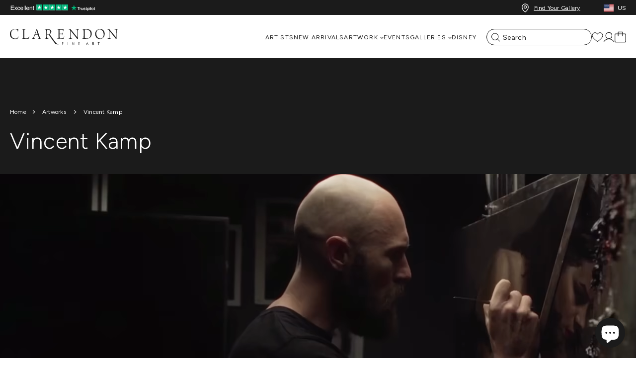

--- FILE ---
content_type: text/css
request_url: https://clarendonfineart.com/cdn/shop/t/2/assets/global.min.css?v=66749060619060569561761547843
body_size: 2044
content:
*{font-family:var(--font-body-family)}*,a,p{font-size:14px}a,p{letter-spacing:0}a,a:after,a:before,p,p:after,p:before{box-sizing:inherit}@media only screen and (max-width:575.98px){*{font-size:14px}}html{box-sizing:border-box;height:100%}body{color:var(--text-primary-color);display:flex;flex-direction:column;font-family:var(--font-body-family);font-size:1.5rem;font-style:var(--font-body-style);font-weight:var(--font-body-weight);line-height:calc(1 + .8/var(--font-body-scale));margin:0;min-height:100%}body.fixed{overflow:hidden}@media only screen and (max-width:991.98px){body{margin-top:144px}}@media only screen and (min-width:992px){body:not(.template-index):not(.template-product){margin:0;padding-top:116px}}main#MainContent{flex:1}.h1,h1{color:var(--heading-color)}.h2,.h4,.h5,h2,h3,h4,h5{color:var(--subheading-color)}a{text-decoration:none}a,a:hover{color:var(--primary-color)}@media only screen and (max-width:575.98px){.heading-lg,.heading-lg em,.heading-lg strong{font-size:var(--heading-lg-mobile)}}@media only screen and (min-width:576px){.heading-lg,.heading-lg em,.heading-lg strong{font-size:var(--heading-lg-tablet)}}@media only screen and (min-width:1200px){.heading-lg,.heading-lg em,.heading-lg strong{font-size:var(--heading-lg)}}@media only screen and (min-width:768px){.heading-md{font-size:var(--heading-md-tablet)}}@media only screen and (max-width:575.98px){.heading-md{font-size:var(--heading-md-mobile)}}.heading-sm{font-size:var(--heading-sm)}strong{font-weight:700}.rich-text-container.heading-lg a,.rich-text-container.heading-lg em,.rich-text-container.heading-lg p,.rich-text-container.heading-lg strong{font-size:var(--heading-lg)}.rich-text-container.heading-sm a,.rich-text-container.heading-sm em,.rich-text-container.heading-sm p,.rich-text-container.heading-sm strong{font-size:var(--heading-sm)}@media only screen and (max-width:767.98px){.rich-text-container.heading-lg a,.rich-text-container.heading-lg em,.rich-text-container.heading-lg p,.rich-text-container.heading-lg strong,.rich-text-container.heading-md a,.rich-text-container.heading-md em,.rich-text-container.heading-md p,.rich-text-container.heading-md strong{font-size:var(--heading-md-tablet)}}@media only screen and (max-width:575.98px){.rich-text-container.heading-lg a,.rich-text-container.heading-lg em,.rich-text-container.heading-lg p,.rich-text-container.heading-lg strong{font-size:var(--heading-lg-mobile)}.rich-text-container.heading-md a,.rich-text-container.heading-md em,.rich-text-container.heading-md p,.rich-text-container.heading-md strong{font-size:var(--heading-md-mobile)}}.main-page-section{padding-bottom:44px;padding-top:44px}@media only screen and (min-width:992px){.main-page-section{padding-bottom:80px;padding-top:140px}}.main-page-title{margin:0 0 32px}@media only screen and (min-width:992px){.main-page-title{margin:0 0 40px}}.section-title h2{font-size:32px;font-weight:300;letter-spacing:.02em;margin:0}@media only screen and (min-width:992px){.section-title h2{font-size:44px}}.section-description{margin-top:30px}@media only screen and (min-width:992px){.section-description{align-items:flex-end;display:flex;justify-content:space-between;margin-top:38px}}.section-description div{max-width:580px;width:100%}.section-description p{font-size:14px;font-weight:400;letter-spacing:.02em;line-height:24px;margin:0}@media only screen and (max-width:991.98px){.section-description .button{display:none}}.section-description .button svg{margin-left:8px;width:6px}.section-description .button.button-social-icon{align-items:center;display:flex}@media only screen and (max-width:991.98px){.section-description .button.button-social-icon{display:none}}.section-description .button.button-social-icon svg{height:16px;margin:0 8px 0 0;width:16px}.section-button-mobile{justify-content:center}.section-button-mobile,.section-button-mobile.button-social-icon{align-items:center;display:flex}@media only screen and (min-width:992px){.section-button-mobile,.section-button-mobile.button-social-icon{display:none}}.button,button:not([class^=button-],.header-search-button,.accordion,.mobile-control),input[type=submit]:not([class^=button-]){background:var(--primary-color);border:none;border:1px solid var(--button-1-border-color);border-radius:var(--button-1-radius);color:var(--button-1-text-color);cursor:pointer;font-size:var(--button-font-size);font-weight:500;outline:none}.button:hover,button:not([class^=button-],.header-search-button,.accordion,.mobile-control):hover,input[type=submit]:not([class^=button-]):hover{background-color:var(--button-1-hover-color);border:1px solid var(--button-1-hover-border-color);border-radius:var(--button-1-hover-radius);color:var(--button-1-hover-text-color)}.button.shopify-challenge__button,button:not([class^=button-],.header-search-button,.accordion,.mobile-control).shopify-challenge__button,input[type=submit]:not([class^=button-]).shopify-challenge__button{background-color:transparent;border:1px solid var(--button-1-border-color);border-radius:var(--button-1-radius);color:var(--button-1-text-color);cursor:pointer;display:block;font-size:14px;font-weight:400;height:-moz-max-content;height:max-content;letter-spacing:.02em;margin:32px auto;padding:12px 30px;transition:var(--button-transition);width:-moz-max-content;width:max-content}.button.shopify-challenge__button:hover,button:not([class^=button-],.header-search-button,.accordion,.mobile-control).shopify-challenge__button:hover,input[type=submit]:not([class^=button-]).shopify-challenge__button:hover{background-color:var(--button-1-hover-color);border:1px solid var(--button-1-hover-border-color);border-radius:var(--button-1-hover-radius);color:var(--button-1-hover-text-color)}.button.button-social-icon,button:not([class^=button-],.header-search-button,.accordion,.mobile-control).button-social-icon,input[type=submit]:not([class^=button-]).button-social-icon{align-items:center;display:flex}.button.button-social-icon svg,button:not([class^=button-],.header-search-button,.accordion,.mobile-control).button-social-icon svg,input[type=submit]:not([class^=button-]).button-social-icon svg{height:16px;margin:0 8px 0 0;width:16px}.button.button-arrow,button:not([class^=button-],.header-search-button,.accordion,.mobile-control).button-arrow,input[type=submit]:not([class^=button-]).button-arrow{align-items:center;display:flex;text-decoration:none}.button.button-arrow svg,button:not([class^=button-],.header-search-button,.accordion,.mobile-control).button-arrow svg,input[type=submit]:not([class^=button-]).button-arrow svg{margin:0 0 0 8px;width:6px}.button-1{background-color:transparent;border:1px solid var(--button-1-border-color);border-radius:var(--button-1-radius);color:var(--button-1-text-color);cursor:pointer;display:block;font-size:14px;font-weight:400;height:-moz-max-content;height:max-content;letter-spacing:.02em;padding:12px 30px;transition:var(--button-transition);width:-moz-max-content;width:max-content}.button-1 i,.button-1 i svg,.button-1 i svg path,.button-1 svg,.button-1 svg path{fill:var(--button-1-text-color)}.button-1:hover{background-color:var(--button-1-hover-color);border:1px solid var(--button-1-hover-border-color);border-radius:var(--button-1-hover-radius);color:var(--button-1-hover-text-color)}.button-1:hover i,.button-1:hover i svg,.button-1:hover i svg path,.button-1:hover svg,.button-1:hover svg path{fill:var(--button-1-hover-text-color)}.button-2{background-color:transparent;border:1px solid var(--button-2-border-color);border-radius:var(--button-2-radius);color:var(--button-2-text-color);cursor:pointer;display:block;font-size:var(--button-font-size);font-weight:500;height:-moz-max-content;height:max-content;padding:12px 30px;transition:var(--button-transition);width:-moz-max-content;width:max-content}.button-2 i,.button-2 i svg,.button-2 i svg path,.button-2 svg,.button-2 svg path{fill:var(--button-2-text-color)}.button-2:hover{background-color:var(--button-2-hover-color);border:1px solid var(--button-2-hover-border-color);border-radius:var(--button-2-hover-radius);color:var(--button-2-hover-text-color)}.button-2:hover i,.button-2:hover i svg,.button-2:hover i svg path,.button-2:hover svg,.button-2:hover svg path{fill:var(--button-2-hover-text-color)}.button-3{background-color:var(--button-3-color);border:1px solid var(--button-3-border-color);border-radius:var(--button-3-radius);color:var(--button-3-text-color);cursor:pointer;display:block;font-size:var(--button-font-size);font-weight:500;height:-moz-max-content;height:max-content;padding:12px 30px;transition:var(--button-transition);width:-moz-max-content;width:max-content}.button-3 i,.button-3 i svg,.button-3 i svg path,.button-3 svg,.button-3 svg path{fill:var(--button-3-text-color)}.button-3:hover{background-color:var(--button-3-hover-color);border:1px solid var(--button-3-hover-border-color);border-radius:var(--button-3-hover-radius);color:var(--button-3-hover-text-color)}.button-3:hover i,.button-3:hover i svg,.button-3:hover i svg path,.button-3:hover svg,.button-3:hover svg path{fill:var(--button-3-hover-text-color)}.button-4{background-color:var(--button-4-color);border:1px solid var(--button-4-border-color);border-radius:var(--button-4-radius);color:var(--button-4-text-color);cursor:pointer;display:block;font-size:var(--button-font-size);font-weight:500;height:-moz-max-content;height:max-content;padding:12px 30px;transition:var(--button-transition);width:-moz-max-content;width:max-content}.button-4 i,.button-4 i svg,.button-4 i svg path,.button-4 svg,.button-4 svg path{fill:var(--button-4-text-color)}.button-4:hover{background-color:var(--button-4-hover-color);border:1px solid var(--button-4-hover-border-color);border-radius:var(--button-4-hover-radius);color:var(--button-4-hover-text-color)}.button-4:hover i,.button-4:hover i svg,.button-4:hover i svg path,.button-4:hover svg,.button-4:hover svg path{fill:var(--button-4-hover-text-color)}.button-5{background-color:var(--button-5-color);border:1px solid var(--button-5-border-color);border-radius:var(--button-5-radius);color:var(--button-5-text-color);cursor:pointer;display:block;font-size:var(--button-font-size);font-weight:500;height:-moz-max-content;height:max-content;padding:12px 30px;transition:var(--button-transition);width:-moz-max-content;width:max-content}.button-5 i,.button-5 i svg,.button-5 i svg path,.button-5 svg,.button-5 svg path{fill:var(--button-5-text-color)}.button-5:hover{background-color:var(--button-5-hover-color);border:1px solid var(--button-5-hover-border-color);border-radius:var(--button-5-hover-radius);color:var(--button-5-hover-text-color)}.button-5:hover i,.button-5:hover i svg,.button-5:hover i svg path,.button-5:hover svg,.button-5:hover svg path{fill:var(--button-5-hover-text-color)}.button-6{background-color:var(--button-6-color);border:1px solid var(--button-6-border-color);border-radius:var(--button-6-radius);color:var(--button-6-text-color);cursor:pointer;display:block;font-size:var(--button-font-size);font-weight:500;height:-moz-max-content;height:max-content;padding:12px 30px;transition:var(--button-transition);width:-moz-max-content;width:max-content}.button-6 i,.button-6 i svg,.button-6 i svg path,.button-6 svg,.button-6 svg path{fill:var(--button-6-text-color)}.button-6:hover{background-color:var(--button-6-hover-color);border:1px solid var(--button-6-hover-border-color);border-radius:var(--button-6-hover-radius);color:var(--button-6-hover-text-color)}.button-6:hover i,.button-6:hover i svg,.button-6:hover i svg path,.button-6:hover svg,.button-6:hover svg path{fill:var(--button-6-hover-text-color)}[class^=button-].disabled,[class^=button-].disabled:hover{background:#393939;border-color:#393939;opacity:.7}.page-width{margin:0 auto;max-width:var(--page-width);padding:0 20px}.page-width-large{max-width:1400px}.page-width-left{margin:0 auto;padding-left:calc((100vw - var(--page-width))/2 + 5.5rem);width:100%}@media only screen and (max-width:767.98px){.page-width-left{padding-left:calc((100vw - var(--page-width))/2 + 8.3rem)}}.page-width-right{margin:0 auto;padding-right:calc((100vw - var(--page-width))/2 + 5.5rem);width:100%}@media only screen and (max-width:767.98px){.page-width-right{padding-right:calc((100vw - var(--page-width))/2 + 8.3rem)}}.select{position:relative;width:100%}.select:after{border-left:5px solid transparent;border-right:5px solid transparent;border-top:5px solid var(--secondary-color);content:"";display:block;height:0;position:absolute;right:10px;top:50%;transform:translateY(-50%);width:0}.form-error{background:none;color:red}.form-error .form__message{color:red;margin:0 5px 0 10px}.form-error .form__message strong{font-weight:700}.form-error ul{list-style-type:none;margin:0;padding:0}.form-error ul li{color:red}.form-errors{align-items:flex-start;background:none;color:red;display:flex;flex-direction:row;grid-column:1/-1;justify-content:flex-start;left:0;margin:10px auto;padding:5px 10px}.form-errors:focus{outline:none}.form-errors .icon-error{height:20px;min-height:15px;min-width:15px;width:20px}.form-errors p{margin:0}.form-errors .form__message{color:red;margin:0 5px 0 10px}.form-errors .form__message strong{font-weight:700}.form-errors ul{list-style-type:none;margin:0;padding:0}.form-errors ul li{color:red}.visually-hidden{clip:rect(0 0 0 0);word-wrap:normal!important;border:0;height:1px;margin:-1px;overflow:hidden;padding:0;position:absolute!important;width:1px}.icon{height:32px;width:32px}.openSideCart{cursor:pointer}.swiper-button-next,.swiper-button-prev{height:19px;width:28px}.swiper-button-next:after,.swiper-button-prev:after{background-position:50%;background-repeat:no-repeat;background-size:contain;content:""!important;height:19px;width:28px}.swiper-button-next:after{background-image:url("data:image/svg+xml;charset=utf-8,%3Csvg fill='none' xmlns='http://www.w3.org/2000/svg' viewBox='0 0 28 19'%3E%3Cpath stroke='%23fff' d='M0 9.5h28m-9.354 9.146 9-9m-9-9.292 9 9'/%3E%3C/svg%3E")}.swiper-button-prev:after{background-image:url("data:image/svg+xml;charset=utf-8,%3Csvg fill='none' xmlns='http://www.w3.org/2000/svg' viewBox='0 0 28 19'%3E%3Cpath stroke='%23fff' d='M28 9.5H0m9.354 9.146-9-9m9-9.292-9 9'/%3E%3C/svg%3E")}.swiper-pagination .swiper-pagination-bullet-active,.swiper-scrollbar .swiper-scrollbar-drag{background-color:var(--primary-color)}img.lazy{opacity:0;transition:opacity .25s}img.lazy.loaded{opacity:1}video.lazy{opacity:0;transition:opacity .25s}video.lazy.loaded{opacity:1}@media only screen and (max-width:991.98px){#chat-widget-container{display:none!important}}.cc-revoke,.cc-window{z-index:99999999999!important}.cc-banner .cc-btn{border-radius:50px!important}.margin-s{margin-bottom:var(--section-margin-s);margin-top:var(--section-margin-s)}.margin-m{margin-bottom:var(--section-margin-m);margin-top:var(--section-margin-m)}.margin-l{margin-top:var(--section-margin-l)}.margin-bottom-l,.margin-l{margin-bottom:var(--section-margin-l)}.padding-s{padding-bottom:var(--section-padding-s);padding-top:var(--section-padding-s)}.padding-m{padding-bottom:var(--section-padding-m);padding-top:var(--section-padding-m)}.padding-l{padding-bottom:var(--section-padding-l);padding-top:var(--section-padding-l)}.padding-top-s{padding-top:var(--section-padding-s)}.padding-top-m{padding-top:var(--section-padding-m)}.padding-top-l{padding-top:var(--section-padding-l)}.padding-bottom-s{padding-bottom:var(--section-padding-s)}.padding-bottom-m{padding-bottom:var(--section-padding-m)}.padding-bottom-l,.vertical-padding{padding-bottom:var(--section-padding-l)}.vertical-padding{padding-top:var(--section-padding-l)}@media only screen and (max-width:991.98px){.vertical-padding{padding-bottom:calc(var(--section-padding-l)*.8);padding-top:calc(var(--section-padding-l)*.8)}}@media only screen and (max-width:767.98px){.vertical-padding{padding-bottom:calc(var(--section-padding-l)*.6);padding-top:calc(var(--section-padding-l)*.6)}}.vertical-margin{margin-bottom:var(--section-margin-l);margin-top:var(--section-margin-l)}@media only screen and (max-width:991.98px){.vertical-margin{margin-bottom:calc(var(--section-margin-l)*.7);margin-top:calc(var(--section-margin-l)*.7)}}@media only screen and (max-width:767.98px){.vertical-margin{margin-bottom:calc(var(--section-margin-l)*.4);margin-top:calc(var(--section-margin-l)*.4)}}td{border:1px solid #d5d6d7;padding:25px;vertical-align:top}thead tr td{font-weight:700;padding:10px 25px}body.locked{overflow:hidden!important}[data-hover=anim-grow]{scale:100%;transition:scale .1s ease-in-out}[data-hover=anim-grow]:hover{scale:110%}@media only screen and (max-width:991.98px){body.template-product iframe#dummy-chat-button-iframe{bottom:90px!important}}.klarna-product.hidden,.product-pullout .hidden{display:none!important}.product-pullout .pullout-custom{display:flex;justify-content:center;width:100%}.product-pullout .pullout-custom.button-3 svg{height:1.25rem;margin-left:1rem}.product-pullout .pullout-custom.button-3 path,.product-pullout .pullout-custom.button-3 svg{fill:transparent;stroke:#fff}.product-pullout .pullout-custom.button-3:hover svg,.product-pullout .pullout-custom.button-3:hover svg path{fill:transparent;stroke:#000}.no-select{-webkit-tap-highlight-color:transparent;-webkit-touch-callout:none;-webkit-user-select:none;-moz-user-select:none;user-select:none}.no-select:focus{outline:none!important}.events-link{font-size:16px}#cookieNotice{display:none!important}#staffMember .aph_bar_bar{display:none}#shop-hcaptcha-badge-container{display:none!important}.product-badges .product-badge.offer-badge{margin-right:0!important;position:absolute!important;z-index:1}#collection-rich-tabs-fixed.show{top:116px}.template-collection-plp-hook-x-clarendon .mega-menu-outer-shopify-wrapper,.template-page-page-hook-x-clarendon .mega-menu-outer-shopify-wrapper{top:0!important}@media only screen and (max-width:991.98px){#collection-rich-tabs-fixed.show{top:142px}}

/*# sourceMappingURL=global.min.css.map*/

--- FILE ---
content_type: text/css
request_url: https://clarendonfineart.com/cdn/shop/t/2/assets/section-v2-search.min.css?v=176863629426391493991761547845
body_size: 150
content:
body.search-active{height:100%;overflow:hidden}@media only screen and (max-width:1120px){.mega-menu-search{background:#fff;display:flex;justify-content:center;left:0;padding:10px 0;position:fixed;top:90px;width:100%}.mega-menu-search input{min-width:340px;width:100%}}.mega-menu-search .mega-menu-search-top{align-items:center;display:flex}@media only screen and (max-width:1120px){.mega-menu-search .mega-menu-search-top{width:100%}}.mega-menu-search .mega-menu-search-top .close-search{cursor:pointer;height:18px;margin-left:24px;width:18px}@media only screen and (max-width:1120px){.mega-menu-search .mega-menu-search-top .close-search{display:none}}.mega-menu-search .mega-menu-search-top .close-search svg{display:block;height:18px;width:18px}.mega-menu-search .mega-menu-search-bottom{padding-top:0}.mega-menu-search .search-bar-qf{position:relative;width:100%}@media only screen and (max-width:1120px){.mega-menu-search .search-bar-qf{padding:0 12px}}.mega-menu-search .search-bar-qf>svg{height:20px;left:10px;pointer-events:none;position:absolute;top:7px;width:18px}@media only screen and (max-width:1120px){.mega-menu-search .search-bar-qf>svg{padding:0 12px}}.mega-menu-search .search-bar-qf input{border-radius:35px;box-sizing:border-box;color:var(--primary-color);font-size:16px;letter-spacing:.02em;padding:6px 6px 6px 32px;width:100%}.mega-menu-search .search-bar-qf input::-moz-placeholder{color:#1b1b1b;font-size:14px}.mega-menu-search .search-bar-qf input::placeholder{color:#1b1b1b;font-size:14px}@media only screen and (max-width:1120px){.mega-menu-search .search-bar-qf svg path{fill:#000!important}}.predictive-search-container .inner{display:none}.predictive-search-container.active .inner{display:block}.predictive-search-container.active .main-search-fallback{display:none}.main-search{padding-bottom:44px}@media only screen and (min-width:1120px){.main-search{padding-bottom:80px}.search-wrapper{align-items:flex-start;display:flex}}.search-wrapper button{border:0!important;color:#979797!important;font-size:28px!important;font-weight:100;position:absolute;right:2px;top:15px}@media only screen and (min-width:1120px){.search-wrapper button{position:absolute;right:5px;top:16px}}.search-notice{display:none;margin-bottom:24px}@media only screen and (min-width:1120px){.search-notice{margin-bottom:40px}}.search-notice p{font-size:14px;font-weight:500;line-height:1.3;margin:0}@media only screen and (min-width:1120px){.search-notice p{font-size:18px}}.search-notice p span{font-size:14px;font-weight:700;line-height:1.3;margin:0}@media only screen and (min-width:1120px){.search-notice p span{font-size:18px}}.search-container{width:100%}.search-sidebar{display:none!important;width:100%}@media only screen and (min-width:1120px){.search-sidebar{flex:none;margin-right:40px;width:274px}}@media only screen and (max-width:1120px){.search-sidebar{margin-bottom:88px}}.search-sidebar h3{font-size:14px;font-weight:600;letter-spacing:.02em;line-height:1.3;margin:0}@media only screen and (min-width:1120px){.search-sidebar h3{font-size:18px;font-weight:500}}.search-sidebar .search-sidebar-title{margin:0 0 16px}.search-sidebar .search-sidebar-links a,.search-sidebar .search-sidebar-links div{color:var(--primary-color);cursor:pointer;display:block;font-size:14px;letter-spacing:.02em;margin:0 0 16px}@media only screen and (min-width:1120px){.search-sidebar .search-sidebar-links a,.search-sidebar .search-sidebar-links div{padding:8px 0}}.search-sidebar .search-sidebar-links a:hover,.search-sidebar .search-sidebar-links div:hover{text-decoration:underline}.search-sidebar .search-sidebar-links a:last-child,.search-sidebar .search-sidebar-links div:last-child{margin:0}.search-sidebar .search-sidebar-links a mark,.search-sidebar .search-sidebar-links div mark{background:transparent;color:inherit;font-weight:700}.search-container-title{align-items:center;display:flex;justify-content:space-between;margin-bottom:24px}.search-container-title h2{font-size:18px;font-weight:300;letter-spacing:.02em;line-height:1.3;margin:0}@media only screen and (min-width:1120px){.search-container-title h2{font-size:26px}}.search-container-title .button span{font-weight:700}.search-container-title .button svg{margin-left:8px;width:6px}.search-grid{grid-column-gap:0;grid-row-gap:24px;display:grid;grid-template-columns:repeat(1,1fr)}@media only screen and (min-width:992px){.search-grid{grid-column-gap:24px;grid-row-gap:40px;grid-template-columns:repeat(3,1fr)}}@keyframes fadeSearch{0%{opacity:0;transform:translateY(20px)}to{opacity:1;transform:translateY(0)}}

/*# sourceMappingURL=section-v2-search.min.css.map*/

--- FILE ---
content_type: text/css
request_url: https://clarendonfineart.com/cdn/shop/t/2/assets/section-v3-collection-grid.min.css?v=180735616913695786721765797680
body_size: 3654
content:
@media only screen and (max-width:991.98px){body.mobile-filters-open{overflow:hidden}}.template-collection-plp-gallery section#collection-grid.grid-empty{display:none!important}.template-search section#collection-grid{padding-bottom:44px}@media only screen and (min-width:992px){.template-search section#collection-grid{padding-bottom:80px}}body{position:relative}body.loading{overflow:hidden!important}body.loading .collection-grid:after{animation:spin 1s linear infinite;border:4px solid transparent;border-radius:50%;border-top-color:#000;content:"";height:40px;inset:50% 50% auto auto;position:fixed;translate:50% -50%;width:40px;z-index:20}body.loading .collection-grid .product-card{filter:blur(5px)}@keyframes spin{0%{transform:rotate(0deg)}to{transform:rotate(1turn)}}section#collection-grid{margin-top:48px}section#collection-grid .page-width{max-width:1400px}section#collection-grid h1{margin:0 0 20px}@media only screen and (min-width:992px){section#collection-grid h1{margin:0 0 24px}}section#collection-grid.collection-grid-reuseable{margin:0;padding:44px 0}@media only screen and (min-width:992px){section#collection-grid.collection-grid-reuseable{padding:80px 0}}section#collection-grid.collection-grid-reuseable h1,section#collection-grid.collection-grid-reuseable h2{margin:0 0 20px}@media only screen and (min-width:992px){section#collection-grid.collection-grid-reuseable h1,section#collection-grid.collection-grid-reuseable h2{margin:0 0 24px}}section#collection-grid.collection-grid-reuseable .collection-grid-title p{letter-spacing:.02em;line-height:1.5;margin:0 0 20px;max-width:800px}@media only screen and (min-width:992px){section#collection-grid.collection-grid-reuseable .collection-grid-title p{margin:0 0 32px}}section#collection-grid .breadcrumbs{margin-bottom:24px}@media only screen and (max-width:991.98px){section#collection-grid #qf-filter-wrapper .desktop-filter-heading{display:none}}section#collection-grid #qf-filter-wrapper .reset-filters{cursor:pointer;display:none;font-size:14px;letter-spacing:.02em;text-align:center;text-decoration:underline}@media only screen and (max-width:991.98px){section#collection-grid #qf-filter-wrapper .reset-filters{padding:16px 0}}@media only screen and (min-width:992px){section#collection-grid #qf-filter-wrapper .reset-filters:hover{text-decoration:none}}section#collection-grid #qf-filter-wrapper .filter-container-wrapper{display:flex;flex-direction:column;height:-moz-max-content;height:max-content;margin-top:24px}section#collection-grid #qf-filter-wrapper .filter-container-wrapper .mobile-artworks-title{display:none}section#collection-grid #qf-filter-wrapper .filter-container-wrapper .mobile-artworks-title h2{font-size:32px;font-weight:300;letter-spacing:.02em;margin:0}@media only screen and (max-width:991.98px){section#collection-grid #qf-filter-wrapper .filter-container-wrapper .mobile-artworks-title{display:block;margin:0 0 24px}}section#collection-grid #qf-filter-wrapper .filter-container-wrapper .mobile-filter-heading{border-bottom:1px solid #e1e1e1;margin:0 0 24px;padding:0 0 20px}section#collection-grid #qf-filter-wrapper .filter-container-wrapper .mobile-filter-heading .open-mobile-filters{align-items:center;display:flex;font-size:14px;letter-spacing:.02em;margin:0}section#collection-grid #qf-filter-wrapper .filter-container-wrapper .mobile-filter-heading .open-mobile-filters svg{height:22px;margin-right:6px;width:22px}@media only screen and (max-width:991.98px){section#collection-grid #qf-filter-wrapper .filter-container-wrapper .mobile-filter-heading{align-items:center;display:flex;justify-content:space-between}}section#collection-grid #qf-filter-wrapper .filter-container-wrapper .mobile-filter-heading .sort-container-mobile{cursor:pointer;position:relative}@media only screen and (min-width:992px){section#collection-grid #qf-filter-wrapper .filter-container-wrapper .mobile-filter-heading .sort-container-mobile{display:none}}section#collection-grid #qf-filter-wrapper .filter-container-wrapper .mobile-filter-heading .sort-container-mobile:after{background-image:url("data:image/svg+xml;charset=utf-8,%3Csvg fill='none' xmlns='http://www.w3.org/2000/svg' viewBox='0 0 22 23'%3E%3Cg clip-path='url(%23a)' stroke='%231B1B1B' stroke-linecap='round' stroke-linejoin='round'%3E%3Cpath d='m12.375 15.268 3.438 3.437 3.437-3.437m-3.437-4.813v8.25M4.125 11.83h6.188m-6.188-5.5h11.688m-11.688 11h4.813'/%3E%3C/g%3E%3Cdefs%3E%3CclipPath id='a'%3E%3Cpath fill='%23fff' d='M0 .83h22v22H0z'/%3E%3C/clipPath%3E%3C/defs%3E%3C/svg%3E");background-position:50%;background-repeat:no-repeat;background-size:contain;content:"";height:22px;pointer-events:none;position:absolute;right:0;top:-3px;width:22px}section#collection-grid #qf-filter-wrapper .filter-container-wrapper .mobile-filter-heading .sort-container-mobile select{-webkit-appearance:none;background-color:#fff;border:none;font-size:14px;letter-spacing:.02em;padding:0 22px 0 0;width:100%}section#collection-grid #qf-filter-wrapper .filter-container-wrapper .mobile-filter-heading .sort-container-mobile select:focus{outline:none}@media only screen and (max-width:991.98px){section#collection-grid #qf-filter-wrapper .filter-container-wrapper .custom-filter-wrapper{animation-duration:1s;animation-name:fadeFilterLeft;animation-timing-function:cubic-bezier(.19,1,.22,1);display:none}section#collection-grid #qf-filter-wrapper .filter-container-wrapper .custom-filter-wrapper.open{background:#fff;display:block;height:100%;left:0;position:fixed;top:0;width:100%;z-index:120}}section#collection-grid #qf-filter-wrapper .filter-container-wrapper .custom-filter-wrapper .custom-filter-wrapper-title{display:none}@media only screen and (max-width:991.98px){section#collection-grid #qf-filter-wrapper .filter-container-wrapper .custom-filter-wrapper .custom-filter-wrapper-title{align-items:center;display:flex;justify-content:space-between;padding:24px 20px}section#collection-grid #qf-filter-wrapper .filter-container-wrapper .custom-filter-wrapper .custom-filter-wrapper-title h2{font-size:26px;font-weight:300;letter-spacing:.02em;line-height:1.2;margin:0}section#collection-grid #qf-filter-wrapper .filter-container-wrapper .custom-filter-wrapper .custom-filter-wrapper-title .close-mobile-filters{align-items:center;display:flex;height:25px;justify-content:center;width:25px}section#collection-grid #qf-filter-wrapper .filter-container-wrapper .custom-filter-wrapper .custom-filter-wrapper-title .close-mobile-filters svg{height:10px;width:10px}}@media only screen and (min-width:992px){section#collection-grid #qf-filter-wrapper .filter-container-wrapper .custom-filter-wrapper{align-items:center;border-bottom:1px solid #dad9d6;display:flex;justify-content:space-between;margin-bottom:24px;padding-bottom:20px}section#collection-grid #qf-filter-wrapper .filter-container-wrapper .custom-filter-wrapper .custom-filter-wrapper-inner{align-items:center;display:flex;gap:20px}}@media only screen and (max-width:991.98px){section#collection-grid #qf-filter-wrapper .filter-container-wrapper .custom-filter-wrapper .custom-filter-wrapper-inner{-ms-overflow-style:none;height:calc(100% - 80px);overflow-y:scroll;padding:0 40px;scrollbar-width:none}section#collection-grid #qf-filter-wrapper .filter-container-wrapper .custom-filter-wrapper .custom-filter-wrapper-inner::-webkit-scrollbar{display:none}}@media only screen and (max-width:991.98px){section#collection-grid #qf-filter-wrapper .filter-container-wrapper .custom-filter-wrapper .filter-container{padding:0 40px}}@media only screen and (min-width:992px){section#collection-grid #qf-filter-wrapper .filter-container-wrapper .custom-filter-wrapper .filter-container{align-items:center;display:flex;gap:20px;width:100%}}section#collection-grid #qf-filter-wrapper .filter-container-wrapper .custom-filter-wrapper .filter-container .custom-filter[data-theme=Style]{order:1}section#collection-grid #qf-filter-wrapper .filter-container-wrapper .custom-filter-wrapper .filter-container .custom-filter[data-theme=Size]{order:2}section#collection-grid #qf-filter-wrapper .filter-container-wrapper .custom-filter-wrapper .filter-container .custom-filter[data-theme=Subject]{order:3}section#collection-grid #qf-filter-wrapper .filter-container-wrapper .custom-filter-wrapper .filter-container .custom-filter[data-theme=Colour]{order:4}section#collection-grid #qf-filter-wrapper .filter-container-wrapper .custom-filter-wrapper .filter-container .custom-filter[data-theme=Movement],section#collection-grid #qf-filter-wrapper .filter-container-wrapper .custom-filter-wrapper .filter-container .custom-filter[data-theme=Style]{display:none!important}section#collection-grid #qf-filter-wrapper .filter-container-wrapper .filter-view-filter{display:block;position:relative;width:100%}@media only screen and (min-width:992px){section#collection-grid #qf-filter-wrapper .filter-container-wrapper .filter-view-filter{align-items:center;display:flex;justify-content:space-between;margin:0 0 14px}}section#collection-grid #qf-filter-wrapper .filter-container-wrapper .filter-view-filter .filter-view-options{display:flex;flex-direction:column;gap:8px;justify-content:flex-end;margin:14px 0}@media only screen and (min-width:992px){section#collection-grid #qf-filter-wrapper .filter-container-wrapper .filter-view-filter .filter-view-options{align-items:center;display:flex;gap:20px;margin-bottom:0}}section#collection-grid #qf-filter-wrapper .filter-container-wrapper .filter-view-filter .filter-view-options .filter-view-option{color:var(--primary-color);cursor:pointer;font-size:14px;letter-spacing:.02em;margin:0;position:relative}section#collection-grid #qf-filter-wrapper .filter-container-wrapper .filter-view-filter .filter-view-options .filter-view-option:before{background:var(--primary-color);bottom:-8px;content:"";height:1px;left:0;position:absolute;transition:all 1.5s cubic-bezier(.19,1,.22,1);width:0}section#collection-grid #qf-filter-wrapper .filter-container-wrapper .filter-view-filter .filter-view-options .filter-view-option.active:before,section#collection-grid #qf-filter-wrapper .filter-container-wrapper .filter-view-filter .filter-view-options .filter-view-option:hover:before{width:100%}section#collection-grid #qf-filter-wrapper .filter-container-wrapper .filter-view-filter .filter-view-results{display:none;font-size:14px;letter-spacing:.02em;margin:0}@media only screen and (min-width:992px){section#collection-grid #qf-filter-wrapper .filter-container-wrapper .filter-view-filter .filter-view-results{display:block}}section#collection-grid #qf-filter-wrapper .custom-filter{position:relative}@media only screen and (max-width:991.98px){section#collection-grid #qf-filter-wrapper .custom-filter{border-bottom:1px solid #e1e1e1;padding:16px 0}section#collection-grid #qf-filter-wrapper .custom-filter:last-child{border-bottom:none}}section#collection-grid #qf-filter-wrapper .custom-filter[data-theme=Size] .filter-body label span{position:relative;text-transform:inherit}section#collection-grid #qf-filter-wrapper .custom-filter[data-theme=Availability] .filter-body label span{align-items:center;display:flex}section#collection-grid #qf-filter-wrapper .custom-filter[data-theme=Availability] .filter-body label span i{border-radius:100%;display:block;height:5px;margin-right:8px;width:5px}section#collection-grid #qf-filter-wrapper .custom-filter[data-theme=Availability] .filter-body label[data-term="Available Online"] span i,section#collection-grid #qf-filter-wrapper .custom-filter[data-theme=Availability] .filter-body label[data-term="Available in Location"] span i{background-color:#6af03b}section#collection-grid #qf-filter-wrapper .custom-filter[data-theme=Availability] .filter-body label[data-term="Limited Availability"] span i{background-color:#ee7200}section#collection-grid #qf-filter-wrapper .custom-filter[data-theme=Availability] .filter-body label[data-term="Not Available"] span i{background-color:#f03b3b}section#collection-grid #qf-filter-wrapper .custom-filter .filter-heading{align-items:center;cursor:pointer;display:flex;font-size:14px;letter-spacing:.02em;margin:0}@media only screen and (max-width:991.98px){section#collection-grid #qf-filter-wrapper .custom-filter .filter-heading{height:25px;justify-content:space-between;width:100%}}section#collection-grid #qf-filter-wrapper .custom-filter .filter-heading span{font-size:14px;letter-spacing:.02em;text-transform:capitalize}section#collection-grid #qf-filter-wrapper .custom-filter .filter-heading svg{cursor:pointer;height:10px;margin-left:6px;transition:.3s ease;width:10px}section#collection-grid #qf-filter-wrapper .custom-filter .filter-body{animation-duration:1s;animation-name:fadeFilter;animation-timing-function:cubic-bezier(.19,1,.22,1);background:#fff;box-shadow:0 37px 50px rgba(0,0,0,.12);box-sizing:border-box;display:none;left:-16px;padding:16px;position:absolute;top:39px;width:272px;z-index:12}section#collection-grid #qf-filter-wrapper .custom-filter .filter-body label{align-items:center;cursor:pointer;display:flex;font-size:12px;gap:12px;letter-spacing:.02em;opacity:1;pointer-events:all;position:relative}section#collection-grid #qf-filter-wrapper .custom-filter .filter-body label.visible{opacity:1;pointer-events:all}section#collection-grid #qf-filter-wrapper .custom-filter .filter-body label.disabled{opacity:.3;pointer-events:none}section#collection-grid #qf-filter-wrapper .custom-filter .filter-body label span{color:var(--primary-color);display:block;font-size:12px;letter-spacing:.02em;position:relative;text-transform:capitalize}section#collection-grid #qf-filter-wrapper .custom-filter .filter-body label span:before{background:#fff;border:1px solid #e1e1e1;content:"";height:17px;left:-30px;position:absolute;top:-3px;width:17px}section#collection-grid #qf-filter-wrapper .custom-filter .filter-body label span:after{background:var(--primary-color);content:"";height:13px;left:-27px;opacity:0;position:absolute;top:0;width:13px}section#collection-grid #qf-filter-wrapper .custom-filter .filter-body label input{height:17px;margin:0;opacity:0;width:17px}section#collection-grid #qf-filter-wrapper .custom-filter .filter-body label input:checked+span:before{border-color:var(--primary-color)!important}section#collection-grid #qf-filter-wrapper .custom-filter .filter-body label input:checked+span:after{opacity:1!important}section#collection-grid #qf-filter-wrapper .custom-filter .filter-body button.mobile-apply-filter{background:transparent;border:none;border-radius:0;color:var(--primary-color);cursor:pointer;display:block;font-size:14px;letter-spacing:.02em;margin:4px 0 0;order:99999;padding:0;text-align:center;text-decoration:underline;width:100%}@media only screen and (min-width:992px){section#collection-grid #qf-filter-wrapper .custom-filter .filter-body button.mobile-apply-filter{display:none}}section#collection-grid #qf-filter-wrapper .custom-filter .filter-body button.mobile-apply-filter:focus{outline:none}section#collection-grid #qf-filter-wrapper .custom-filter .filter-body button.mobile-apply-filter:hover{text-decoration:none}section#collection-grid #qf-filter-wrapper .custom-filter.open .filter-heading svg{transform:rotateX(180deg)}section#collection-grid #qf-filter-wrapper .custom-filter.open .filter-body{display:flex;flex-direction:column;gap:20px;max-height:200px;overflow-y:scroll}section#collection-grid #qf-filter-wrapper .custom-filter.open .filter-body::-webkit-scrollbar{width:4px}section#collection-grid #qf-filter-wrapper .custom-filter.open .filter-body::-webkit-scrollbar-track{background-color:#fff}section#collection-grid #qf-filter-wrapper .custom-filter.open .filter-body::-webkit-scrollbar-thumb{background-color:var(--primary-color)}section#collection-grid #qf-filter-wrapper .sort-container{cursor:pointer;margin-left:auto;position:relative}@media only screen and (max-width:991.98px){section#collection-grid #qf-filter-wrapper .sort-container{display:none}}section#collection-grid #qf-filter-wrapper .sort-container:after{background-image:url("data:image/svg+xml;charset=utf-8,%3Csvg fill='none' xmlns='http://www.w3.org/2000/svg' viewBox='0 0 9 6'%3E%3Cpath d='m1 1.08 3.5 3.5L8 1.08' stroke='%231B1B1B'/%3E%3C/svg%3E");background-position:50%;background-repeat:no-repeat;background-size:contain;content:"";height:10px;pointer-events:none;position:absolute;right:0;top:3px;width:10px}section#collection-grid #qf-filter-wrapper .sort-container select{background-color:#fff;border:none;font-size:14px;letter-spacing:.02em;padding:0 16px 0 0;width:100%}section#collection-grid #qf-filter-wrapper .sort-container select:focus{outline:none}section#collection-grid #qf-filter-wrapper .custom-filter-load-more{cursor:pointer;margin:40px auto;overflow:hidden;position:relative;text-align:center;width:-moz-max-content;width:max-content}section#collection-grid #qf-filter-wrapper .custom-filter-load-more.loading{min-width:131px}section#collection-grid #qf-filter-wrapper .custom-filter-load-more.loading:before{align-items:center;animation:btn_loading 1s linear infinite;background:var(--button-1-hover-color);color:#fff;content:"";display:flex;height:100%;inset:0;justify-content:center;position:absolute;width:100%}section#collection-grid #qf-filter-wrapper .price-wrapper .price-input-hidden{display:none}section#collection-grid #qf-filter-wrapper .price-wrapper .custom-range ::-moz-selection{background:#000;color:#fafafa}section#collection-grid #qf-filter-wrapper .price-wrapper .custom-range ::selection{background:#000;color:#fafafa}section#collection-grid #qf-filter-wrapper .price-wrapper .custom-range .price-input{display:flex;justify-content:space-between;margin:0 0 16px;width:98%}section#collection-grid #qf-filter-wrapper .price-wrapper .custom-range .price-input .field{align-items:center;display:flex;justify-content:flex-end;letter-spacing:.02em;position:relative}section#collection-grid #qf-filter-wrapper .price-wrapper .custom-range .price-input .field:first-of-type input{padding-left:5px;text-align:left}section#collection-grid #qf-filter-wrapper .price-wrapper .custom-range .price-input .field:last-of-type input{text-align:right}section#collection-grid #qf-filter-wrapper .price-wrapper .custom-range .field input{-moz-appearance:textfield;-webkit-appearance:none;background:#fafafa;border:none;font-size:12px;height:100%;max-width:37px;outline:none;width:-moz-max-content;width:max-content}section#collection-grid #qf-filter-wrapper .price-wrapper .custom-range input[type=number]::-webkit-inner-spin-button,section#collection-grid #qf-filter-wrapper .price-wrapper .custom-range input[type=number]::-webkit-outer-spin-button{-webkit-appearance:none}section#collection-grid #qf-filter-wrapper .price-wrapper .custom-range .price-input .separator{align-items:center;display:flex;font-size:19px;justify-content:center;width:130px}section#collection-grid #qf-filter-wrapper .price-wrapper .custom-range .slider{background:#e1e1e1;height:1px;position:relative}section#collection-grid #qf-filter-wrapper .price-wrapper .custom-range .slider .progress{background:#e1e1e1;height:100%;left:0;position:absolute;right:0}section#collection-grid #qf-filter-wrapper .price-wrapper .custom-range .range-input{position:relative}section#collection-grid #qf-filter-wrapper .price-wrapper .custom-range .range-input input{-webkit-appearance:none;-moz-appearance:none;background:none;cursor:pointer;height:5px;pointer-events:none;position:absolute;top:-5px;width:100%}section#collection-grid #qf-filter-wrapper .price-wrapper .custom-range input[type=range]::-webkit-slider-thumb{-webkit-appearance:none;background:#fff;border:1px solid #e1e1e1;border-radius:50%;box-shadow:0 0 6px rgba(0,0,0,.05);height:17px;pointer-events:auto;width:17px}section#collection-grid #qf-filter-wrapper .price-wrapper .custom-range input[type=range]::-moz-range-thumb{-moz-appearance:none;background:#fff;border:1px solid #e1e1e1;border-radius:50%;box-shadow:0 0 6px rgba(0,0,0,.05);height:17px;pointer-events:auto;width:17px}@media only screen and (max-width:991.98px){section#collection-grid #qf-filter-wrapper .price-wrapper .custom-range input[type=range]::-webkit-slider-thumb{height:17px;width:17px}section#collection-grid #qf-filter-wrapper .price-wrapper .custom-range input[type=range]::-moz-range-thumb{height:17px;width:17px}}section#collection-grid #qf-filter-wrapper .price-wrapper button#applyPriceRange{background:transparent;border:none;border-radius:0;color:var(--primary-color);cursor:pointer;display:block;font-size:14px;letter-spacing:.02em;margin:24px 0 0;padding:0;text-align:center;text-decoration:underline;width:100%}section#collection-grid #qf-filter-wrapper .price-wrapper button#applyPriceRange:focus{outline:none}section#collection-grid #qf-filter-wrapper .price-wrapper button#applyPriceRange:hover{text-decoration:none}@media only screen and (max-width:991.98px){section#collection-grid #ac-filter-wrapper .desktop-filter-heading{display:none}}section#collection-grid #ac-filter-wrapper .reset-filters{cursor:pointer;display:none;font-size:14px;letter-spacing:.02em;text-align:center;text-decoration:underline}@media only screen and (max-width:991.98px){section#collection-grid #ac-filter-wrapper .reset-filters{padding:16px 0}}@media only screen and (min-width:992px){section#collection-grid #ac-filter-wrapper .reset-filters:hover{text-decoration:none}}section#collection-grid #ac-filter-wrapper .filter-container-wrapper{display:flex;flex-direction:column;height:-moz-max-content;height:max-content;margin-top:24px}section#collection-grid #ac-filter-wrapper .filter-container-wrapper .mobile-artworks-title{display:none}section#collection-grid #ac-filter-wrapper .filter-container-wrapper .mobile-artworks-title h2{font-size:32px;font-weight:300;letter-spacing:.02em;margin:0}@media only screen and (max-width:991.98px){section#collection-grid #ac-filter-wrapper .filter-container-wrapper .mobile-artworks-title{display:block;margin:0 0 24px}}section#collection-grid #ac-filter-wrapper .filter-container-wrapper .mobile-filter-heading{border-bottom:1px solid #e1e1e1;display:none;margin:0 0 24px;padding:0 0 20px}@media only screen and (max-width:991.98px){section#collection-grid #ac-filter-wrapper .filter-container-wrapper .mobile-filter-heading{margin:0}}section#collection-grid #ac-filter-wrapper .filter-container-wrapper .mobile-filter-heading .open-mobile-filters{align-items:center;display:flex;font-size:14px;letter-spacing:.02em;margin:0}section#collection-grid #ac-filter-wrapper .filter-container-wrapper .mobile-filter-heading .open-mobile-filters svg{height:22px;margin-right:6px;width:22px}@media only screen and (max-width:991.98px){section#collection-grid #ac-filter-wrapper .filter-container-wrapper .mobile-filter-heading{align-items:center;display:flex;justify-content:space-between}}section#collection-grid #ac-filter-wrapper .filter-container-wrapper .mobile-filter-heading .sort-container-mobile{align-items:center;cursor:pointer;display:flex;max-width:130px;position:relative}@media only screen and (min-width:992px){section#collection-grid #ac-filter-wrapper .filter-container-wrapper .mobile-filter-heading .sort-container-mobile{display:none}}section#collection-grid #ac-filter-wrapper .filter-container-wrapper .mobile-filter-heading .sort-container-mobile:after{background-position:50%;background-repeat:no-repeat;background-size:contain;content:"";height:22px;pointer-events:none;position:absolute;right:0;top:-3px;width:22px}section#collection-grid #ac-filter-wrapper .filter-container-wrapper .mobile-filter-heading .sort-container-mobile select{background-color:#fff;border:none;font-size:14px;letter-spacing:.02em;padding:0;width:60%}section#collection-grid #ac-filter-wrapper .filter-container-wrapper .mobile-filter-heading .sort-container-mobile select:focus{outline:none}@media only screen and (max-width:991.98px){section#collection-grid #ac-filter-wrapper .filter-container-wrapper .custom-filter-wrapper{animation-duration:1s;animation-name:fadeFilterLeft;animation-timing-function:cubic-bezier(.19,1,.22,1);display:none}section#collection-grid #ac-filter-wrapper .filter-container-wrapper .custom-filter-wrapper.open{background:#fff;display:block;height:100%;left:0;position:fixed;top:0;width:100%;z-index:120}}section#collection-grid #ac-filter-wrapper .filter-container-wrapper .custom-filter-wrapper .custom-filter-wrapper-title{display:none}@media only screen and (max-width:991.98px){section#collection-grid #ac-filter-wrapper .filter-container-wrapper .custom-filter-wrapper .custom-filter-wrapper-title{align-items:center;display:flex;justify-content:space-between;padding:24px 20px}section#collection-grid #ac-filter-wrapper .filter-container-wrapper .custom-filter-wrapper .custom-filter-wrapper-title h2{font-size:26px;font-weight:300;letter-spacing:.02em;line-height:1.2;margin:0}section#collection-grid #ac-filter-wrapper .filter-container-wrapper .custom-filter-wrapper .custom-filter-wrapper-title .close-mobile-filters{align-items:center;display:flex;height:25px;justify-content:center;width:25px}section#collection-grid #ac-filter-wrapper .filter-container-wrapper .custom-filter-wrapper .custom-filter-wrapper-title .close-mobile-filters svg{height:10px;width:10px}}@media only screen and (min-width:992px){section#collection-grid #ac-filter-wrapper .filter-container-wrapper .custom-filter-wrapper{align-items:center;border-bottom:1px solid #dad9d6;display:flex;justify-content:space-between;margin-bottom:24px;padding-bottom:20px}section#collection-grid #ac-filter-wrapper .filter-container-wrapper .custom-filter-wrapper .custom-filter-wrapper-inner{align-items:center;display:flex;gap:20px}}@media only screen and (max-width:991.98px){section#collection-grid #ac-filter-wrapper .filter-container-wrapper .custom-filter-wrapper .custom-filter-wrapper-inner{-ms-overflow-style:none;height:calc(100% - 80px);overflow-y:scroll;padding:0 40px;scrollbar-width:none}section#collection-grid #ac-filter-wrapper .filter-container-wrapper .custom-filter-wrapper .custom-filter-wrapper-inner::-webkit-scrollbar{display:none}}@media only screen and (min-width:992px){section#collection-grid #ac-filter-wrapper .filter-container-wrapper .custom-filter-wrapper .filter-container{align-items:center;display:flex;gap:20px;width:100%}}section#collection-grid #ac-filter-wrapper .filter-container-wrapper .custom-filter-wrapper .filter-container .custom-filter[data-theme=Style]{order:1}section#collection-grid #ac-filter-wrapper .filter-container-wrapper .custom-filter-wrapper .filter-container .custom-filter[data-theme=Size]{order:2}section#collection-grid #ac-filter-wrapper .filter-container-wrapper .custom-filter-wrapper .filter-container .custom-filter[data-theme=Subject]{order:3}section#collection-grid #ac-filter-wrapper .filter-container-wrapper .custom-filter-wrapper .filter-container .custom-filter[data-theme=Colour]{order:4}section#collection-grid #ac-filter-wrapper .filter-container-wrapper .custom-filter-wrapper .filter-container .custom-filter[data-theme=Movement],section#collection-grid #ac-filter-wrapper .filter-container-wrapper .custom-filter-wrapper .filter-container .custom-filter[data-theme=Style]{display:none!important}section#collection-grid #ac-filter-wrapper .filter-container-wrapper .ac-custom-filter-wrapper{display:none}@media only screen and (max-width:991.98px){section#collection-grid #ac-filter-wrapper .filter-container-wrapper .ac-custom-filter-wrapper{animation-duration:1s;animation-name:fadeFilterLeft;animation-timing-function:cubic-bezier(.19,1,.22,1);background:#fff;height:100%;left:0;overflow:hidden;position:fixed;top:0;width:100%;z-index:9999}section#collection-grid #ac-filter-wrapper .filter-container-wrapper .ac-custom-filter-wrapper.open{background:#fff;display:block;height:100%;left:0;position:fixed;top:0;width:100%;z-index:120}}section#collection-grid #ac-filter-wrapper .filter-container-wrapper .ac-custom-filter-wrapper .custom-filter-wrapper-title{display:none}@media only screen and (max-width:991.98px){section#collection-grid #ac-filter-wrapper .filter-container-wrapper .ac-custom-filter-wrapper .custom-filter-wrapper-title{align-items:center;display:flex;justify-content:space-between;padding:24px 20px}section#collection-grid #ac-filter-wrapper .filter-container-wrapper .ac-custom-filter-wrapper .custom-filter-wrapper-title h2{font-size:26px;font-weight:300;letter-spacing:.02em;line-height:1.2;margin:0}section#collection-grid #ac-filter-wrapper .filter-container-wrapper .ac-custom-filter-wrapper .custom-filter-wrapper-title .close-mobile-filters{align-items:center;display:flex;height:25px;justify-content:center;width:25px}section#collection-grid #ac-filter-wrapper .filter-container-wrapper .ac-custom-filter-wrapper .custom-filter-wrapper-title .close-mobile-filters svg{height:10px;width:10px}}@media only screen and (min-width:992px){section#collection-grid #ac-filter-wrapper .filter-container-wrapper .ac-custom-filter-wrapper{align-items:center;border-bottom:1px solid #dad9d6;display:flex;justify-content:space-between;margin-bottom:24px;padding-bottom:20px}section#collection-grid #ac-filter-wrapper .filter-container-wrapper .ac-custom-filter-wrapper .custom-filter-wrapper-inner{align-items:center;display:flex;gap:20px}}@media only screen and (max-width:991.98px){section#collection-grid #ac-filter-wrapper .filter-container-wrapper .ac-custom-filter-wrapper .custom-filter-wrapper-inner{-ms-overflow-style:none;height:calc(100% - 80px);overflow-y:scroll;padding:0 20px;scrollbar-width:none}section#collection-grid #ac-filter-wrapper .filter-container-wrapper .ac-custom-filter-wrapper .custom-filter-wrapper-inner::-webkit-scrollbar{display:none}}@media only screen and (min-width:992px){section#collection-grid #ac-filter-wrapper .filter-container-wrapper .ac-custom-filter-wrapper .filter-container{align-items:center;display:flex;gap:20px;width:100%}}section#collection-grid #ac-filter-wrapper .filter-container-wrapper .ac-custom-filter-wrapper .filter-container .custom-filter[data-theme=Style]{order:1}section#collection-grid #ac-filter-wrapper .filter-container-wrapper .ac-custom-filter-wrapper .filter-container .custom-filter[data-theme=Size]{order:2}section#collection-grid #ac-filter-wrapper .filter-container-wrapper .ac-custom-filter-wrapper .filter-container .custom-filter[data-theme=Subject]{order:3}section#collection-grid #ac-filter-wrapper .filter-container-wrapper .ac-custom-filter-wrapper .filter-container .custom-filter[data-theme=Colour]{order:4}section#collection-grid #ac-filter-wrapper .filter-container-wrapper .ac-custom-filter-wrapper .filter-container .custom-filter[data-theme=Movement],section#collection-grid #ac-filter-wrapper .filter-container-wrapper .ac-custom-filter-wrapper .filter-container .custom-filter[data-theme=Style]{display:none!important}section#collection-grid #ac-filter-wrapper .filter-container-wrapper .filter-view-filter{display:block;position:relative}@media only screen and (min-width:992px){section#collection-grid #ac-filter-wrapper .filter-container-wrapper .filter-view-filter{align-items:center;display:flex;justify-content:space-between;margin:0 0 40px}}section#collection-grid #ac-filter-wrapper .filter-container-wrapper .filter-view-filter .filter-view-options{display:flex;flex-direction:row;gap:8px;justify-content:flex-end;margin:14px 0}section#collection-grid #ac-filter-wrapper .filter-container-wrapper .filter-view-filter .filter-view-options .filter-view-option{color:var(--primary-color);cursor:pointer;font-size:14px;letter-spacing:.02em;margin:0;position:relative}section#collection-grid #ac-filter-wrapper .filter-container-wrapper .filter-view-filter .filter-view-options .filter-view-option:before{background:var(--primary-color);bottom:-8px;content:"";height:1px;left:0;position:absolute;transition:all 1.5s cubic-bezier(.19,1,.22,1);width:0}@media only screen and (min-width:992px){section#collection-grid #ac-filter-wrapper .filter-container-wrapper .filter-view-filter .filter-view-options .filter-view-option.active:before,section#collection-grid #ac-filter-wrapper .filter-container-wrapper .filter-view-filter .filter-view-options .filter-view-option:hover:before{width:100%}}section#collection-grid #ac-filter-wrapper .filter-container-wrapper .filter-view-filter .filter-view-options .filter-view-option.active svg g g{fill:#1b1b1b}section#collection-grid #ac-filter-wrapper .filter-container-wrapper .filter-view-filter .filter-view-results{display:none;font-size:14px;letter-spacing:.02em;margin:0}@media only screen and (min-width:992px){section#collection-grid #ac-filter-wrapper .filter-container-wrapper .filter-view-filter .filter-view-results{display:block}}section#collection-grid #ac-filter-wrapper .custom-filter{position:relative}@media only screen and (max-width:991.98px){section#collection-grid #ac-filter-wrapper .custom-filter{border-bottom:1px solid #e1e1e1;padding:16px 0}section#collection-grid #ac-filter-wrapper .custom-filter:last-child{border-bottom:none}}section#collection-grid #ac-filter-wrapper .custom-filter[data-theme=Size] .filter-body label span{position:relative;text-transform:inherit}section#collection-grid #ac-filter-wrapper .custom-filter[data-theme=Availability] .filter-body label span{align-items:center;display:flex}section#collection-grid #ac-filter-wrapper .custom-filter[data-theme=Availability] .filter-body label span i{border-radius:100%;display:block;height:5px;margin-right:8px;width:5px}section#collection-grid #ac-filter-wrapper .custom-filter[data-theme=Availability] .filter-body label[data-term="Available Online"] span i,section#collection-grid #ac-filter-wrapper .custom-filter[data-theme=Availability] .filter-body label[data-term="Available in Location"] span i{background-color:#6af03b}section#collection-grid #ac-filter-wrapper .custom-filter[data-theme=Availability] .filter-body label[data-term="Limited Availability"] span i{background-color:#ee7200}section#collection-grid #ac-filter-wrapper .custom-filter[data-theme=Availability] .filter-body label[data-term="Not Available"] span i{background-color:#f03b3b}section#collection-grid #ac-filter-wrapper .custom-filter .filter-heading{align-items:center;cursor:pointer;display:flex;font-size:14px;letter-spacing:.02em;margin:0}@media only screen and (max-width:991.98px){section#collection-grid #ac-filter-wrapper .custom-filter .filter-heading{height:25px;justify-content:space-between;width:100%}}section#collection-grid #ac-filter-wrapper .custom-filter .filter-heading span{font-size:14px;letter-spacing:.02em;text-transform:capitalize}section#collection-grid #ac-filter-wrapper .custom-filter .filter-heading svg{cursor:pointer;height:10px;margin-left:6px;transition:.3s ease;width:10px}section#collection-grid #ac-filter-wrapper .custom-filter .filter-body{animation-duration:1s;animation-name:fadeFilter;animation-timing-function:cubic-bezier(.19,1,.22,1);display:none;margin-top:24px;z-index:12}@media only screen and (max-width:991.98px){section#collection-grid #ac-filter-wrapper .custom-filter .filter-body div{padding:10px 0}}@media only screen and (min-width:992px){section#collection-grid #ac-filter-wrapper .custom-filter .filter-body{animation-duration:1s;animation-name:fadeFilter;animation-timing-function:cubic-bezier(.19,1,.22,1);background:#fff;box-shadow:0 37px 50px rgba(0,0,0,.12);box-sizing:border-box;left:-16px;margin-top:0;padding:16px;position:absolute;top:39px;width:272px;z-index:13}}section#collection-grid #ac-filter-wrapper .custom-filter .filter-body a,section#collection-grid #ac-filter-wrapper .custom-filter .filter-body label{align-items:center;display:flex;position:relative}@media only screen and (min-width:992px){section#collection-grid #ac-filter-wrapper .custom-filter .filter-body a,section#collection-grid #ac-filter-wrapper .custom-filter .filter-body label{cursor:pointer;font-size:14px;gap:12px;letter-spacing:.02em;opacity:1;pointer-events:all}section#collection-grid #ac-filter-wrapper .custom-filter .filter-body a.visible,section#collection-grid #ac-filter-wrapper .custom-filter .filter-body label.visible{opacity:1;pointer-events:all}section#collection-grid #ac-filter-wrapper .custom-filter .filter-body a.disabled,section#collection-grid #ac-filter-wrapper .custom-filter .filter-body label.disabled{opacity:.3;pointer-events:none}section#collection-grid #ac-filter-wrapper .custom-filter .filter-body a span,section#collection-grid #ac-filter-wrapper .custom-filter .filter-body label span{color:var(--primary-color);display:block;font-size:12px;letter-spacing:.02em;position:relative;text-transform:capitalize}section#collection-grid #ac-filter-wrapper .custom-filter .filter-body a span:before,section#collection-grid #ac-filter-wrapper .custom-filter .filter-body label span:before{background:#fff;border:1px solid #e1e1e1;content:"";height:17px;left:-30px;position:absolute;top:-3px;width:17px}section#collection-grid #ac-filter-wrapper .custom-filter .filter-body a span:after,section#collection-grid #ac-filter-wrapper .custom-filter .filter-body label span:after{background:var(--primary-color);content:"";height:13px;left:-27px;opacity:0;position:absolute;top:0;width:13px}section#collection-grid #ac-filter-wrapper .custom-filter .filter-body a input,section#collection-grid #ac-filter-wrapper .custom-filter .filter-body label input{height:17px;margin:0;opacity:0;width:17px}section#collection-grid #ac-filter-wrapper .custom-filter .filter-body a input:checked+span:before,section#collection-grid #ac-filter-wrapper .custom-filter .filter-body label input:checked+span:before{border-color:var(--primary-color)!important}section#collection-grid #ac-filter-wrapper .custom-filter .filter-body a input:checked+span:after,section#collection-grid #ac-filter-wrapper .custom-filter .filter-body label input:checked+span:after{opacity:1!important}}section#collection-grid #ac-filter-wrapper .custom-filter .filter-body button.mobile-apply-filter{background:transparent;border:none;border-radius:0;color:var(--primary-color);cursor:pointer;display:block;font-size:14px;letter-spacing:.02em;margin:4px 0 0;order:99999;padding:0;text-align:center;text-decoration:underline;width:100%}@media only screen and (min-width:992px){section#collection-grid #ac-filter-wrapper .custom-filter .filter-body button.mobile-apply-filter{display:none}}section#collection-grid #ac-filter-wrapper .custom-filter .filter-body button.mobile-apply-filter:focus{outline:none}section#collection-grid #ac-filter-wrapper .custom-filter .filter-body button.mobile-apply-filter:hover{text-decoration:none}section#collection-grid #ac-filter-wrapper .custom-filter.open .filter-heading svg{transform:rotateX(180deg)}section#collection-grid #ac-filter-wrapper .custom-filter.open .filter-body{display:inline-block!important}@media only screen and (min-width:992px){section#collection-grid #ac-filter-wrapper .custom-filter.open .filter-body{display:flex!important;flex-direction:column;gap:20px;max-height:200px;overflow-y:scroll}section#collection-grid #ac-filter-wrapper .custom-filter.open .filter-body::-webkit-scrollbar{width:4px}section#collection-grid #ac-filter-wrapper .custom-filter.open .filter-body::-webkit-scrollbar-track{background-color:#fff}section#collection-grid #ac-filter-wrapper .custom-filter.open .filter-body::-webkit-scrollbar-thumb{background-color:var(--primary-color)}}section#collection-grid #ac-filter-wrapper .sort-container{align-items:center;cursor:pointer;display:flex;margin-left:auto;position:relative}@media only screen and (max-width:991.98px){section#collection-grid #ac-filter-wrapper .sort-container{display:none}}section#collection-grid #ac-filter-wrapper .sort-container:after{content:"";height:10px;pointer-events:none;position:absolute;right:0;top:3px;width:10px}section#collection-grid #ac-filter-wrapper .sort-container select{background-color:#fff;border:none;font-size:14px;letter-spacing:.02em;padding:0 16px}section#collection-grid #ac-filter-wrapper .sort-container select:focus{outline:none}section#collection-grid #ac-filter-wrapper .custom-filter-load-more{cursor:pointer;margin:40px auto;overflow:hidden;position:relative;text-align:center;width:-moz-max-content;width:max-content}section#collection-grid #ac-filter-wrapper .custom-filter-load-more.loading{min-width:131px}section#collection-grid #ac-filter-wrapper .custom-filter-load-more.loading:before{align-items:center;animation:btn_loading 1s linear infinite;background:var(--button-1-hover-color);color:#fff;content:"";display:flex;height:100%;inset:0;justify-content:center;position:absolute;width:100%}@keyframes btn_loading{0%{content:"Loading"}25%{content:"Loading."}50%{content:"Loading.."}75%{content:"Loading..."}to{content:"Loading..."}}section#collection-grid #ac-filter-wrapper .price-wrapper .price-input-hidden{display:none}section#collection-grid #ac-filter-wrapper .price-wrapper .custom-range ::-moz-selection{background:#000;color:#fafafa}section#collection-grid #ac-filter-wrapper .price-wrapper .custom-range ::selection{background:#000;color:#fafafa}section#collection-grid #ac-filter-wrapper .price-wrapper .custom-range .price-input{display:flex;justify-content:space-between;margin:0 0 16px;width:98%}section#collection-grid #ac-filter-wrapper .price-wrapper .custom-range .price-input .field{align-items:center;display:flex;justify-content:flex-end;letter-spacing:.02em;position:relative}section#collection-grid #ac-filter-wrapper .price-wrapper .custom-range .price-input .field:first-of-type input{padding-left:5px;text-align:left}section#collection-grid #ac-filter-wrapper .price-wrapper .custom-range .price-input .field:last-of-type input{text-align:right}section#collection-grid #ac-filter-wrapper .price-wrapper .custom-range .field input{-moz-appearance:textfield;-webkit-appearance:none;background:#fafafa;border:none;font-size:12px;height:100%;max-width:37px;outline:none;width:-moz-max-content;width:max-content}section#collection-grid #ac-filter-wrapper .price-wrapper .custom-range input[type=number]::-webkit-inner-spin-button,section#collection-grid #ac-filter-wrapper .price-wrapper .custom-range input[type=number]::-webkit-outer-spin-button{-webkit-appearance:none}section#collection-grid #ac-filter-wrapper .price-wrapper .custom-range .price-input .separator{align-items:center;display:flex;font-size:19px;justify-content:center;width:130px}section#collection-grid #ac-filter-wrapper .price-wrapper .custom-range .slider{background:#e1e1e1;height:1px;position:relative}section#collection-grid #ac-filter-wrapper .price-wrapper .custom-range .slider .progress{background:#e1e1e1;height:100%;left:0;position:absolute;right:0}section#collection-grid #ac-filter-wrapper .price-wrapper .custom-range .range-input{position:relative}section#collection-grid #ac-filter-wrapper .price-wrapper .custom-range .range-input input{-webkit-appearance:none;-moz-appearance:none;background:none;cursor:pointer;height:5px;pointer-events:none;position:absolute;top:-5px;width:100%}section#collection-grid #ac-filter-wrapper .price-wrapper .custom-range input[type=range]::-webkit-slider-thumb{-webkit-appearance:none;background:#fff;border:1px solid #e1e1e1;border-radius:50%;box-shadow:0 0 6px rgba(0,0,0,.05);height:17px;pointer-events:auto;width:17px}section#collection-grid #ac-filter-wrapper .price-wrapper .custom-range input[type=range]::-moz-range-thumb{-moz-appearance:none;background:#fff;border:1px solid #e1e1e1;border-radius:50%;box-shadow:0 0 6px rgba(0,0,0,.05);height:17px;pointer-events:auto;width:17px}@media only screen and (max-width:991.98px){section#collection-grid #ac-filter-wrapper .price-wrapper .custom-range input[type=range]::-webkit-slider-thumb{height:17px;width:17px}section#collection-grid #ac-filter-wrapper .price-wrapper .custom-range input[type=range]::-moz-range-thumb{height:17px;width:17px}}section#collection-grid #ac-filter-wrapper .price-wrapper button#applyPriceRange{background:transparent;border:none;border-radius:0;color:var(--primary-color);cursor:pointer;display:block;font-size:14px;letter-spacing:.02em;margin:24px 0 0;padding:0;text-align:center;text-decoration:underline;width:100%}section#collection-grid #ac-filter-wrapper .price-wrapper button#applyPriceRange:focus{outline:none}section#collection-grid #ac-filter-wrapper .price-wrapper button#applyPriceRange:hover{text-decoration:none}section#collection-grid #ac-filter-wrapper .selected-filters{align-items:center;display:flex;flex-flow:wrap;flex-direction:row}@media screen and (max-width:991px){section#collection-grid #ac-filter-wrapper .selected-filters{margin-top:24px}}section#collection-grid #ac-filter-wrapper .selected-filters div a{display:flex;flex-direction:row}section#collection-grid #ac-filter-wrapper .selected-filters a{background-color:#1b1b1b;color:#fff;display:flex;flex-direction:row;margin-bottom:6px;margin-right:6px;padding:6px 10px}section#collection-grid #ac-filter-wrapper .selected-filters a:after{color:#fff;content:"x";display:flex;flex-direction:row;font-weight:600;height:10px;margin-left:10px;width:10px}section#collection-grid #ac-filter-wrapper .selected-filters a:first-child:after{display:none}section#collection-grid .collection-grid-wrapper{box-sizing:border-box}@media screen and (min-width:1430px){section#collection-grid .collection-grid-wrapper.page-width{padding:0}}section#collection-grid .collection-grid-wrapper .collection-grid.collection-grid-one-column{grid-template-columns:repeat(1,1fr)}section#collection-grid .collection-grid-wrapper .collection-grid.collection-grid-two-column{grid-template-columns:repeat(2,1fr)!important}section#collection-grid .collection-grid-wrapper .collection-grid.collection-grid-three-column{grid-template-columns:repeat(3,1fr)!important}section#collection-grid .collection-grid-wrapper .collection-grid.collection-grid-four-column{grid-template-columns:repeat(4,1fr)}section#collection-grid .collection-grid-wrapper .collection-grid .product-card{position:relative;width:100%}section#collection-grid .collection-grid-wrapper .collection-grid .product-card .product-image-wrapper{align-items:center;aspect-ratio:3/4;background:linear-gradient(180deg,#dbdad9 0,#f7f7f6);display:flex;justify-content:center;overflow:hidden;position:relative;width:100%}section#collection-grid .collection-grid-wrapper .collection-grid .product-card .product-image-wrapper a.image{display:block;height:100%;position:relative;text-decoration:none;width:100%}section#collection-grid .collection-grid-wrapper .collection-grid .product-card .product-image-wrapper a.image.hover{cursor:pointer}section#collection-grid .collection-grid-wrapper .collection-grid .product-card .product-image-wrapper .product-image{align-items:center;bottom:-10px;display:flex;height:100%;justify-content:center;position:relative;width:100%}section#collection-grid .collection-grid-wrapper .collection-grid .product-card .product-image-wrapper .product-image img.primary-image{display:block;height:auto;margin:0 auto;position:relative;transition:opacity .3s ease;width:75%;z-index:2}section#collection-grid .collection-grid-wrapper .collection-grid .product-card .product-image-wrapper .product-image img.hover-image{height:auto;left:50%;max-width:none;opacity:0;pointer-events:none;position:absolute;top:50%;transform:translate(-50%,-50%) scale(1);transition:opacity .3s ease .25s,transform .3s ease;width:auto;z-index:1}section#collection-grid .collection-grid-wrapper .collection-grid .product-card .product-image-wrapper .product-image a.image.hover:hover img.hover-image{opacity:1;transition:opacity .3s ease,transform .3s ease}section#collection-grid .collection-grid-wrapper .collection-grid .product-card .product-image-wrapper .product-image .product-card.hovered{box-shadow:0 10px 20px rgba(0,0,0,.2);transform:scale(1.05)}section#collection-grid .collection-grid-wrapper .collection-grid .product-card .product-image .image.hover .hover-image{align-items:center;display:flex;justify-content:center;opacity:0;position:absolute}section#collection-grid .collection-grid-wrapper .collection-grid .product-card .product-image .image.hover:hover .hover-image{opacity:1;transition:opacity .3s ease}section#collection-grid .collection-grid-wrapper .collection-grid.collection-grid-one-column .product-card{width:100%}section#collection-grid .collection-grid-wrapper .collection-grid.collection-grid-one-column .product-card .product-image{align-items:center!important}section#collection-grid .collection-grid-wrapper .collection-grid.collection-grid-two-column .product-card .image{align-items:center;display:flex;justify-content:center}section#collection-grid .collection-grid-wrapper .collection-grid.collection-grid-four-column .product-card{width:100%}.page-search section#collection-grid #qf-filter-wrapper{margin-top:88px}@media only screen and (min-width:1399.98px){.page-search section#collection-grid #qf-filter-wrapper{margin-top:160px}}.custom-filter-no-posts{text-align:center}.custom-filter-no-posts a{text-decoration:underline}.custom-filter-no-posts a:hover{text-decoration:none}@media (min-width:1600px){.discount-collection-slider-section section#collection-grid .collection-grid-wrapper .collection-grid:not(.collection-grid-four-column) .product-card{width:calc(33.33333% - 20px)}}@keyframes fadeFilterLeft{0%{opacity:0;transform:translateX(-15px)}to{opacity:1;transform:translateX(0)}}@keyframes fadeFilter{0%{opacity:0;transform:translateY(-8px)}to{opacity:1;transform:translateY(0)}}.show-on-mobile{display:block!important}.show-flex{display:flex}.filter-view-option[data-column="1"],.filter-view-option[data-column="2"]{display:none}.filter-view-option[data-column="3"],.filter-view-option[data-column="4"]{display:inline-block}@media (max-width:768px){.filter-view-option[data-column="1"],.filter-view-option[data-column="2"]{display:inline-block}.filter-view-option[data-column="3"],.filter-view-option[data-column="4"]{display:none}}

/*# sourceMappingURL=section-v3-collection-grid.min.css.map*/

--- FILE ---
content_type: text/css
request_url: https://clarendonfineart.com/cdn/shop/t/2/assets/section-cl-event-installation.min.css?v=38421938683159453731727693525
body_size: -577
content:
.event-installation{background:#f9f9f9;padding-bottom:44px;padding-top:44px}@media only screen and (min-width:992px){.event-installation{padding-bottom:120px;padding-top:120px}}.event-installation .event-installation-images{margin:32px 0 0}@media only screen and (min-width:992px){.event-installation .event-installation-images{margin:40px 0 0}}.event-installation .event-installation-images-swiper .swiper-slide{height:200px;position:relative;width:auto}@media only screen and (min-width:992px){.event-installation .event-installation-images-swiper .swiper-slide{height:350px}}@media only screen and (min-width:1399.98px){.event-installation .event-installation-images-swiper .swiper-slide{height:530px}}.event-installation .event-installation-images-swiper video{display:block;height:200px;margin:0;width:auto}@media only screen and (min-width:992px){.event-installation .event-installation-images-swiper video{height:350px}}@media only screen and (min-width:1399.98px){.event-installation .event-installation-images-swiper video{height:530px}}.event-installation .event-installation-images-swiper img{display:block;height:200px;margin:0;width:auto}@media only screen and (min-width:992px){.event-installation .event-installation-images-swiper img{height:350px}}@media only screen and (min-width:1399.98px){.event-installation .event-installation-images-swiper img{height:530px}}

/*# sourceMappingURL=section-cl-event-installation.min.css.map*/

--- FILE ---
content_type: text/css
request_url: https://clarendonfineart.com/cdn/shop/t/2/assets/section-v2-text-image.min.css?v=171835988254797785631727693545
body_size: -308
content:
.text-image .page-width,.text-video .page-width{display:flex;flex-direction:row;gap:40px 80px;justify-content:center}.text-image .page-width.left,.text-video .page-width.left{flex-direction:row}.text-image .page-width.right,.text-video .page-width.right{flex-direction:row-reverse}@media only screen and (max-width:991.98px){.text-image .page-width,.text-video .page-width{flex-direction:column!important}}.text-image .page-width .content-wrapper,.text-image .page-width .image-wrapper,.text-image .page-width .video-wrapper,.text-video .page-width .content-wrapper,.text-video .page-width .image-wrapper,.text-video .page-width .video-wrapper{width:100%}@media only screen and (max-width:991.98px){.text-image .page-width .content-wrapper,.text-image .page-width .image-wrapper,.text-image .page-width .video-wrapper,.text-video .page-width .content-wrapper,.text-video .page-width .image-wrapper,.text-video .page-width .video-wrapper{flex-direction:column;padding:0}}.text-image .page-width .content-wrapper,.text-video .page-width .content-wrapper{display:flex;flex-direction:column;gap:15px 0;justify-content:center}.text-image .page-width .content-wrapper.right,.text-video .page-width .content-wrapper.right{align-items:flex-end;text-align:right}.text-image .page-width .content-wrapper.left,.text-video .page-width .content-wrapper.left{align-items:flex-start;text-align:left}.text-image .page-width .content-wrapper.middle,.text-video .page-width .content-wrapper.middle{align-items:center;text-align:center}.text-image .page-width .content-wrapper.rte h1+*,.text-image .page-width .content-wrapper.rte h2+*,.text-image .page-width .content-wrapper.rte p:last-child,.text-video .page-width .content-wrapper.rte h1+*,.text-video .page-width .content-wrapper.rte h2+*,.text-video .page-width .content-wrapper.rte p:last-child{margin:0}.text-image .page-width .image-wrapper,.text-image .page-width .video-wrapper,.text-video .page-width .image-wrapper,.text-video .page-width .video-wrapper{overflow:hidden;position:relative}.text-image .page-width .image-wrapper img,.text-image .page-width .image-wrapper svg,.text-image .page-width .image-wrapper video,.text-image .page-width .video-wrapper img,.text-image .page-width .video-wrapper svg,.text-image .page-width .video-wrapper video,.text-video .page-width .image-wrapper img,.text-video .page-width .image-wrapper svg,.text-video .page-width .image-wrapper video,.text-video .page-width .video-wrapper img,.text-video .page-width .video-wrapper svg,.text-video .page-width .video-wrapper video{height:100%;-o-object-fit:cover;object-fit:cover;width:100%}.text-image .page-width .image-wrapper video,.text-image .page-width .video-wrapper video,.text-video .page-width .image-wrapper video,.text-video .page-width .video-wrapper video{position:relative}@media only screen and (max-width:767.98px){.text-image .page-width .image-wrapper.hide-mobile,.text-image .page-width .video-wrapper.hide-mobile,.text-video .page-width .image-wrapper.hide-mobile,.text-video .page-width .video-wrapper.hide-mobile{display:none}}.text-image .page-width .image-wrapper .swiper-wrapper,.text-image .page-width .video-wrapper .swiper-wrapper,.text-video .page-width .image-wrapper .swiper-wrapper,.text-video .page-width .video-wrapper .swiper-wrapper{align-items:stretch}.text-image .page-width .image-wrapper .swiper-slide,.text-image .page-width .video-wrapper .swiper-slide,.text-video .page-width .image-wrapper .swiper-slide,.text-video .page-width .video-wrapper .swiper-slide{height:auto}

/*# sourceMappingURL=section-v2-text-image.min.css.map*/

--- FILE ---
content_type: text/css
request_url: https://clarendonfineart.com/cdn/shop/t/2/assets/section-v2-text.min.css?v=138096056620379051881727693545
body_size: -736
content:
.text-section-container,.text-section-container .page-width{position:relative}.text-section-container .rte{max-width:926px}.text-section-container .rte h2{line-height:1.3}

/*# sourceMappingURL=section-v2-text.min.css.map*/

--- FILE ---
content_type: text/css
request_url: https://clarendonfineart.com/cdn/shop/t/2/assets/section-cl-artist-card-slider.min.css?v=128024569281486942581727693524
body_size: -320
content:
.artist-card-slider-section,.generic-card-slider-section{background:#f9f9f9;position:relative}@media only screen and (min-width:992px){.artist-card-slider-section .section-title,.generic-card-slider-section .section-title{align-items:center;display:flex;justify-content:space-between}}.artist-card-slider-section .section-title h2,.generic-card-slider-section .section-title h2{font-size:18px}@media only screen and (min-width:992px){.artist-card-slider-section .section-title h2,.generic-card-slider-section .section-title h2{font-size:26px}}.artist-card-slider-section .swiper-button-next,.generic-card-slider-section .swiper-button-next{right:20px;top:54px}@media only screen and (min-width:992px){.artist-card-slider-section .swiper-button-next,.generic-card-slider-section .swiper-button-next{top:85px}}@media (min-width:1260px){.artist-card-slider-section .swiper-button-next,.generic-card-slider-section .swiper-button-next{right:calc(50vw - 630px)}}.artist-card-slider-section .swiper-button-next:after,.generic-card-slider-section .swiper-button-next:after{background-image:url("data:image/svg+xml;charset=utf-8,%3Csvg fill='none' xmlns='http://www.w3.org/2000/svg' viewBox='0 0 28 19'%3E%3Cpath stroke='%23121212' d='M0 9.5h28m-9.354 9.146 9-9m-9-9.292 9 9'/%3E%3C/svg%3E")}.artist-card-slider-section .swiper-button-prev,.generic-card-slider-section .swiper-button-prev{left:inherit;right:80px;top:54px}@media only screen and (min-width:992px){.artist-card-slider-section .swiper-button-prev,.generic-card-slider-section .swiper-button-prev{top:85px}}@media (min-width:1260px){.artist-card-slider-section .swiper-button-prev,.generic-card-slider-section .swiper-button-prev{right:calc(50vw - 580px)}}.artist-card-slider-section .swiper-button-prev:after,.generic-card-slider-section .swiper-button-prev:after{background-image:url("data:image/svg+xml;charset=utf-8,%3Csvg fill='none' xmlns='http://www.w3.org/2000/svg' viewBox='0 0 28 19'%3E%3Cpath stroke='%23121212' d='M28 9.5H0m9.354 9.146-9-9m9-9.292-9 9'/%3E%3C/svg%3E")}.artist-card-slider-swiper{margin-top:24px}@media only screen and (min-width:992px){.artist-card-slider-swiper{margin-top:40px}}.artist-card{padding-bottom:5px;position:relative}.artist-card-image{cursor:pointer;display:block;margin:0 0 20px;overflow:hidden;padding-top:100%;position:relative}.artist-card-image img{height:100%;left:0;-o-object-fit:cover;object-fit:cover;position:absolute;top:0;width:100%}.artist-card-title{cursor:pointer;display:block;font-size:18px;font-weight:300;letter-spacing:.02em;line-height:1;margin:0}@media only screen and (min-width:992px){.artist-card-title{font-size:26px}}

/*# sourceMappingURL=section-cl-artist-card-slider.min.css.map*/

--- FILE ---
content_type: text/javascript
request_url: https://clarendonfineart.com/cdn/shop/t/2/assets/smartwishlist.js?v=146530089312256066151684830919
body_size: 8908
content:
function setCookieSW(a,r){var x=new Date;x.setTime(x.getTime()+31536e6),x="expires="+x.toGMTString(),r=typeof r!="string"?JSON.stringify(r):r,document.cookie=a+"="+r+";"+x+";path=/"}function getCookieSW(a){a+="=";for(var r=decodeURIComponent(document.cookie).split(";"),x=0;x<r.length;x++){for(var q=r[x];q.charAt(0)==" ";)q=q.substring(1);if(q.indexOf(a)==0)return q.substring(a.length,q.length)}}if(typeof jQuery=="undefined"){console.log("jquery not defined, loading it");var script=document.createElement("script");script.type="text/javascript",script.onload=SmartWishlistScripts,script.src="https://cdnjs.cloudflare.com/ajax/libs/jquery/2.2.0/jquery.min.js",document.getElementsByTagName("head")[0].appendChild(script)}else SmartWishlistScripts();var SmartWishlistMain;function SmartWishlistScripts(){(function(a,r,x){function q(b,c){this.bodyOverflowX,this.callbacks={hide:[],show:[]},this.checkInterval=null,this.Content,this.$el=a(b),this.$elProxy,this.elProxyPosition,this.enabled=!0,this.options=a.extend({},n,c),this.mouseIsOverProxy=!1,this.namespace="tooltipster-"+Math.round(1e5*Math.random()),this.Status="hidden",this.timerShow=this.timerHide=null,this.$tooltip,this.options.iconTheme=this.options.iconTheme.replace(".",""),this.options.theme=this.options.theme.replace(".",""),this._init()}function t(b,c){var f=!0;return a.each(b,function(d,h){if(typeof c[d]=="undefined"||b[d]!==c[d])return f=!1}),f}function B(){var b=(x.body||x.documentElement).style,c="transition";if(typeof b[c]=="string")return!0;v=["Moz","Webkit","Khtml","O","ms"],c=c.charAt(0).toUpperCase()+c.substr(1);for(var f=0;f<v.length;f++)if(typeof b[v[f]+c]=="string")return!0;return!1}var n={animation:"fade",arrow:!0,arrowColor:"",autoClose:!0,content:null,contentAsHTML:!1,contentCloning:!0,debug:!0,delay:200,minWidth:0,maxWidth:null,functionInit:function(b,c){},functionBefore:function(b,c){c()},functionReady:function(b,c){},functionAfter:function(b){},hideOnClick:!1,icon:"(?)",iconCloning:!0,iconDesktop:!1,iconTouch:!1,iconTheme:"tooltipster-icon",interactive:!1,interactiveTolerance:350,multiple:!1,offsetX:0,offsetY:0,onlyOne:!1,position:"top",positionTracker:!1,positionTrackerCallback:function(b){this.option("trigger")=="hover"&&this.option("autoClose")&&this.hide()},restoration:"current",speed:350,timer:0,theme:"tooltipster-default",touchDevices:!0,trigger:"hover",updateAnimation:!0};q.prototype={_init:function(){var b=this;if(x.querySelector){var c=null;b.$el.data("tooltipster-initialTitle")===void 0&&(c=b.$el.attr("title"),c===void 0&&(c=null),b.$el.data("tooltipster-initialTitle",c)),b.options.content!==null?b._content_set(b.options.content):b._content_set(c),c=b.options.functionInit.call(b.$el,b.$el,b.Content),typeof c!="undefined"&&b._content_set(c),b.$el.removeAttr("title").addClass("tooltipstered"),!z&&b.options.iconDesktop||z&&b.options.iconTouch?(typeof b.options.icon=="string"?(b.$elProxy=a('<span class="'+b.options.iconTheme+'"></span>'),b.$elProxy.text(b.options.icon)):b.$elProxy=b.options.iconCloning?b.options.icon.clone(!0):b.options.icon,b.$elProxy.insertAfter(b.$el)):b.$elProxy=b.$el,b.options.trigger=="hover"?(b.$elProxy.on("mouseenter."+b.namespace,function(){(D||!z||b.options.touchDevices)&&(b.mouseIsOverProxy=!0,b._show())}).on("mouseleave."+b.namespace,function(){(D||!z||b.options.touchDevices)&&(b.mouseIsOverProxy=!1)}),z&&b.options.touchDevices&&b.$elProxy.on("touchstart."+b.namespace,function(){b._showNow()})):b.options.trigger=="click"&&b.$elProxy.on("click."+b.namespace,function(){(D||!z||b.options.touchDevices)&&b._show()})}},_show:function(){var b=this;b.Status!="shown"&&b.Status!="appearing"&&(b.options.delay?b.timerShow=setTimeout(function(){(b.options.trigger=="click"||b.options.trigger=="hover"&&b.mouseIsOverProxy)&&b._showNow()},b.options.delay):b._showNow())},_showNow:function(b){var c=this;c.options.functionBefore.call(c.$el,c.$el,function(){if(c.enabled&&c.Content!==null){b&&c.callbacks.show.push(b),c.callbacks.hide=[],clearTimeout(c.timerShow),c.timerShow=null,clearTimeout(c.timerHide),c.timerHide=null,c.options.onlyOne&&a(".tooltipstered").not(c.$el).each(function(e,l){var m=a(l);e=m.data("tooltipster-ns"),a.each(e,function(g,u){g=m.data(u),u=g.status();var E=g.option("autoClose");u!=="hidden"&&u!=="disappearing"&&E&&g.hide()})});var f=function(){c.Status="shown",a.each(c.callbacks.show,function(e,l){l.call(c.$el)}),c.callbacks.show=[]};if(c.Status!=="hidden"){var d=0;c.Status==="disappearing"?(c.Status="appearing",B()?(c.$tooltip.clearQueue().removeClass("tooltipster-dying").addClass("tooltipster-"+c.options.animation+"-show"),0<c.options.speed&&c.$tooltip.delay(c.options.speed),c.$tooltip.queue(f)):c.$tooltip.stop().fadeIn(f)):c.Status==="shown"&&f()}else{c.Status="appearing",d=c.options.speed,c.bodyOverflowX=a("body").css("overflow-x"),a("body").css("overflow-x","hidden");var h="tooltipster-"+c.options.animation;if(c.$tooltip=a('<div class="tooltipster-base '+c.options.theme+'" style="'+(c.options.minWidth?"min-width:"+Math.round(c.options.minWidth)+"px;":"")+" "+(c.options.maxWidth?"max-width:"+Math.round(c.options.maxWidth)+"px;":"")+" "+(c.options.interactive?"pointer-events: auto;":"")+" -webkit-transition-duration: "+(c.options.speed+"ms; -webkit-animation-duration: "+c.options.speed+"ms; -moz-transition-duration: "+c.options.speed+"ms; -moz-animation-duration: "+c.options.speed+"ms; -o-transition-duration: "+c.options.speed+"ms; -o-animation-duration: "+c.options.speed+"ms; -ms-transition-duration: "+c.options.speed+"ms; -ms-animation-duration: "+c.options.speed+"ms; transition-duration: "+c.options.speed+"ms; animation-duration: "+c.options.speed+'ms;"><div class="tooltipster-content"></div></div>')),B()&&c.$tooltip.addClass(h),c._content_insert(),c.$tooltip.appendTo("body"),c.reposition(),c.options.functionReady.call(c.$el,c.$el,c.$tooltip),B()?(c.$tooltip.addClass(h+"-show"),0<c.options.speed&&c.$tooltip.delay(c.options.speed),c.$tooltip.queue(f)):c.$tooltip.css("display","none").fadeIn(c.options.speed,f),c._interval_set(),a(r).on("scroll."+c.namespace+" resize."+c.namespace,function(){c.reposition()}),c.options.autoClose)if(a("body").off("."+c.namespace),c.options.trigger=="hover"){if(z&&setTimeout(function(){a("body").on("touchstart."+c.namespace,function(){c.hide()})},0),c.options.interactive){z&&c.$tooltip.on("touchstart."+c.namespace,function(e){e.stopPropagation()});var k=null;c.$elProxy.add(c.$tooltip).on("mouseleave."+c.namespace+"-autoClose",function(){clearTimeout(k),k=setTimeout(function(){c.hide()},c.options.interactiveTolerance)}).on("mouseenter."+c.namespace+"-autoClose",function(){clearTimeout(k)})}else c.$elProxy.on("mouseleave."+c.namespace+"-autoClose",function(){c.hide()});c.options.hideOnClick&&c.$elProxy.on("click."+c.namespace+"-autoClose",function(){c.hide()})}else c.options.trigger=="click"&&(setTimeout(function(){a("body").on("click."+c.namespace+" touchstart."+c.namespace,function(){c.hide()})},0),c.options.interactive)&&c.$tooltip.on("click."+c.namespace+" touchstart."+c.namespace,function(e){e.stopPropagation()})}0<c.options.timer&&(c.timerHide=setTimeout(function(){c.timerHide=null,c.hide()},c.options.timer+d))}})},_interval_set:function(){var b=this;b.checkInterval=setInterval(function(){if(a("body").find(b.$el).length===0||a("body").find(b.$elProxy).length===0||b.Status=="hidden"||a("body").find(b.$tooltip).length===0)b.Status!="shown"&&b.Status!="appearing"||b.hide(),b._interval_cancel();else if(b.options.positionTracker){var c=b._repositionInfo(b.$elProxy),f=!1;t(c.dimension,b.elProxyPosition.dimension)&&(b.$elProxy.css("position")==="fixed"?t(c.position,b.elProxyPosition.position)&&(f=!0):t(c.offset,b.elProxyPosition.offset)&&(f=!0)),f||(b.reposition(),b.options.positionTrackerCallback.call(b,b.$el))}},200)},_interval_cancel:function(){clearInterval(this.checkInterval),this.checkInterval=null},_content_set:function(b){typeof b=="object"&&b!==null&&this.options.contentCloning&&(b=b.clone(!0)),this.Content=b},_content_insert:function(){var b=this.$tooltip.find(".tooltipster-content");typeof this.Content!="string"||this.options.contentAsHTML?b.empty().append(this.Content):b.text(this.Content)},_update:function(b){var c=this;c._content_set(b),c.Content!==null?c.Status!=="hidden"&&(c._content_insert(),c.reposition(),c.options.updateAnimation&&(B()?(c.$tooltip.css({width:"","-webkit-transition":"all "+c.options.speed+"ms, width 0ms, height 0ms, left 0ms, top 0ms","-moz-transition":"all "+c.options.speed+"ms, width 0ms, height 0ms, left 0ms, top 0ms","-o-transition":"all "+c.options.speed+"ms, width 0ms, height 0ms, left 0ms, top 0ms","-ms-transition":"all "+c.options.speed+"ms, width 0ms, height 0ms, left 0ms, top 0ms",transition:"all "+c.options.speed+"ms, width 0ms, height 0ms, left 0ms, top 0ms"}).addClass("tooltipster-content-changing"),setTimeout(function(){c.Status!="hidden"&&(c.$tooltip.removeClass("tooltipster-content-changing"),setTimeout(function(){c.Status!=="hidden"&&c.$tooltip.css({"-webkit-transition":c.options.speed+"ms","-moz-transition":c.options.speed+"ms","-o-transition":c.options.speed+"ms","-ms-transition":c.options.speed+"ms",transition:c.options.speed+"ms"})},c.options.speed))},c.options.speed)):c.$tooltip.fadeTo(c.options.speed,.5,function(){c.Status!="hidden"&&c.$tooltip.fadeTo(c.options.speed,1)}))):c.hide()},_repositionInfo:function(b){return{dimension:{height:b.outerHeight(!1),width:b.outerWidth(!1)},offset:b.offset(),position:{left:parseInt(b.css("left")),top:parseInt(b.css("top"))}}},hide:function(b){var c=this;b&&c.callbacks.hide.push(b),c.callbacks.show=[],clearTimeout(c.timerShow),c.timerShow=null,clearTimeout(c.timerHide),c.timerHide=null;var f=function(){a.each(c.callbacks.hide,function(d,h){h.call(c.$el)}),c.callbacks.hide=[]};return c.Status=="shown"||c.Status=="appearing"?(c.Status="disappearing",b=function(){c.Status="hidden",typeof c.Content=="object"&&c.Content!==null&&c.Content.detach(),c.$tooltip.remove(),c.$tooltip=null,a(r).off("."+c.namespace),a("body").off("."+c.namespace).css("overflow-x",c.bodyOverflowX),a("body").off("."+c.namespace),c.$elProxy.off("."+c.namespace+"-autoClose"),c.options.functionAfter.call(c.$el,c.$el),f()},B()?(c.$tooltip.clearQueue().removeClass("tooltipster-"+c.options.animation+"-show").addClass("tooltipster-dying"),0<c.options.speed&&c.$tooltip.delay(c.options.speed),c.$tooltip.queue(b)):c.$tooltip.stop().fadeOut(c.options.speed,b)):c.Status=="hidden"&&f(),c},show:function(b){return this._showNow(b),this},update:function(b){return this.content(b)},content:function(b){return typeof b=="undefined"?this.Content:(this._update(b),this)},reposition:function(){if(a("body").find(this.$tooltip).length!==0){var G2=function(){var C=a(r).scrollLeft();0>p-C&&(b=p-C,p=C),p+d-C>c&&(b=p-(c+C-d),p=c+C-d)},H2=function(C,K){0>f.offset.top-a(r).scrollTop()-h-y-12&&-1<K.indexOf("top")&&(w=C),f.offset.top+f.dimension.height+h+12+y>a(r).scrollTop()+a(r).height()&&-1<K.indexOf("bottom")&&(w=C,A=f.offset.top-h-y-12)},G=G2,H=H2;this.$tooltip.css("width",""),this.elProxyPosition=this._repositionInfo(this.$elProxy);var b=null,c=a(r).width(),f=this.elProxyPosition,d=this.$tooltip.outerWidth(!1);this.$tooltip.innerWidth();var h=this.$tooltip.outerHeight(!1);if(this.$elProxy.is("area")){var k=this.$elProxy.attr("shape"),e=this.$elProxy.parent().attr("name"),l=a('img[usemap="#'+e+'"]');e=l.offset().left;var m=l.offset().top,g=this.$elProxy.attr("coords")!==void 0?this.$elProxy.attr("coords").split(","):void 0;if(k=="circle")k=parseInt(g[0]),l=parseInt(g[1]),g=parseInt(g[2]),f.dimension.height=2*g,f.dimension.width=2*g,f.offset.top=m+l-g,f.offset.left=e+k-g;else if(k=="rect"){k=parseInt(g[0]),l=parseInt(g[1]);var u=parseInt(g[2]);g=parseInt(g[3]),f.dimension.height=g-l,f.dimension.width=u-k,f.offset.top=m+l,f.offset.left=e+k}else if(k=="poly"){for(var E=u=l=k=0,J="even",I=0;I<g.length;I++){var F=parseInt(g[I]);J=="even"?(F>u&&(u=F,I===0&&(k=u)),F<k&&(k=F),J="odd"):(F>E&&(E=F,I==1&&(l=E)),F<l&&(l=F),J="even")}f.dimension.height=E-l,f.dimension.width=u-k,f.offset.top=m+l,f.offset.left=e+k}else f.dimension.height=l.outerHeight(!1),f.dimension.width=l.outerWidth(!1),f.offset.top=m,f.offset.left=e}var p=0,A=m=0,y=parseInt(this.options.offsetY);e=parseInt(this.options.offsetX);var w=this.options.position;w=="top"&&(m=f.offset.left+d-(f.offset.left+f.dimension.width),p=f.offset.left+e-m/2,A=f.offset.top-h-y-12,G2(),H2("bottom","top")),w=="top-left"&&(p=f.offset.left+e,A=f.offset.top-h-y-12,G2(),H2("bottom-left","top-left")),w=="top-right"&&(p=f.offset.left+f.dimension.width+e-d,A=f.offset.top-h-y-12,G2(),H2("bottom-right","top-right")),w=="bottom"&&(m=f.offset.left+d-(f.offset.left+f.dimension.width),p=f.offset.left-m/2+e,A=f.offset.top+f.dimension.height+y+12,G2(),H2("top","bottom")),w=="bottom-left"&&(p=f.offset.left+e,A=f.offset.top+f.dimension.height+y+12,G2(),H2("top-left","bottom-left")),w=="bottom-right"&&(p=f.offset.left+f.dimension.width+e-d,A=f.offset.top+f.dimension.height+y+12,G2(),H2("top-right","bottom-right")),w=="left"&&(p=f.offset.left-e-d-12,m=f.offset.left+e+f.dimension.width+12,g=f.offset.top+h-(f.offset.top+f.dimension.height),A=f.offset.top-g/2-y,0>p&&m+d>c?(m=2*parseFloat(this.$tooltip.css("border-width")),g=d+p-m,this.$tooltip.css("width",g+"px"),h=this.$tooltip.outerHeight(!1),p=f.offset.left-e-g-12-m,g=f.offset.top+h-(f.offset.top+f.dimension.height),A=f.offset.top-g/2-y):0>p&&(p=f.offset.left+e+f.dimension.width+12,b="left")),w=="right"&&(p=f.offset.left+e+f.dimension.width+12,m=f.offset.left-e-d-12,g=f.offset.top+h-(f.offset.top+f.dimension.height),A=f.offset.top-g/2-y,p+d>c&&0>m?(m=2*parseFloat(this.$tooltip.css("border-width")),this.$tooltip.css("width",c-p-m+"px"),h=this.$tooltip.outerHeight(!1),g=f.offset.top+h-(f.offset.top+f.dimension.height),A=f.offset.top-g/2-y):p+d>c&&(p=f.offset.left-e-d-12,b="right")),this.options.arrow&&(e="tooltipster-arrow-"+w,m=1>this.options.arrowColor.length?this.$tooltip.css("background-color"):this.options.arrowColor,b?b=="left"?(e="tooltipster-arrow-right",b=""):b=="right"?(e="tooltipster-arrow-left",b=""):b="left:"+Math.round(b)+"px;":b="",w=="top"||w=="top-left"||w=="top-right"?(g=parseFloat(this.$tooltip.css("border-bottom-width")),k=this.$tooltip.css("border-bottom-color")):w=="bottom"||w=="bottom-left"||w=="bottom-right"?(g=parseFloat(this.$tooltip.css("border-top-width")),k=this.$tooltip.css("border-top-color")):w=="left"?(g=parseFloat(this.$tooltip.css("border-right-width")),k=this.$tooltip.css("border-right-color")):w=="right"?(g=parseFloat(this.$tooltip.css("border-left-width")),k=this.$tooltip.css("border-left-color")):(g=parseFloat(this.$tooltip.css("border-bottom-width")),k=this.$tooltip.css("border-bottom-color")),1<g&&g++,l="",g!==0&&(l="",k="border-color: "+k+";",e.indexOf("bottom")!==-1?l="margin-top: -"+Math.round(g)+"px;":e.indexOf("top")!==-1?l="margin-bottom: -"+Math.round(g)+"px;":e.indexOf("left")!==-1?l="margin-right: -"+Math.round(g)+"px;":e.indexOf("right")!==-1&&(l="margin-left: -"+Math.round(g)+"px;"),l='<span class="tooltipster-arrow-border" style="'+l+" "+k+';"></span>'),this.$tooltip.find(".tooltipster-arrow").remove(),this.$tooltip.append('<div class="'+e+' tooltipster-arrow" style="'+b+'">'+l+'<span style="border-color:'+m+';"></span></div>')),this.$tooltip.css({top:Math.round(A)+"px",left:Math.round(p)+"px"})}return this},enable:function(){return this.enabled=!0,this},disable:function(){return this.hide(),this.enabled=!1,this},destroy:function(){var b=this;b.hide(),b.$el[0]!==b.$elProxy[0]&&b.$elProxy.remove(),b.$el.removeData(b.namespace).off("."+b.namespace);var c=b.$el.data("tooltipster-ns");return c.length===1?(c=null,b.options.restoration==="previous"?c=b.$el.data("tooltipster-initialTitle"):b.options.restoration==="current"&&(c=typeof b.Content=="string"?b.Content:a("<div></div>").append(b.Content).html()),c&&b.$el.attr("title",c),b.$el.removeClass("tooltipstered").removeData("tooltipster-ns").removeData("tooltipster-initialTitle")):(c=a.grep(c,function(f,d){return f!==b.namespace}),b.$el.data("tooltipster-ns",c)),b},elementIcon:function(){return this.$el[0]!==this.$elProxy[0]?this.$elProxy[0]:void 0},elementTooltip:function(){return this.$tooltip?this.$tooltip[0]:void 0},option:function(b,c){return typeof c=="undefined"?this.options[b]:(this.options[b]=c,this)},status:function(){return this.Status}},a.fn.tooltipster=function(){var b=arguments;if(this.length===0){if(typeof b[0]=="string"){var c=!0;switch(b[0]){case"setDefaults":a.extend(n,b[1]);break;default:c=!1}return c?!0:this}return this}if(typeof b[0]=="string"){var f="#*$~&";return this.each(function(){var e=a(this).data("tooltipster-ns");if(e=e?a(this).data(e[0]):null){if(typeof e[b[0]]=="function")var l=e[b[0]](b[1],b[2]);else throw Error('Unknown method .tooltipster("'+b[0]+'")');if(l!==e)return f=l,!1}else throw Error("You called Tooltipster's \""+b[0]+'" method on an uninitialized element')}),f!=="#*$~&"?f:this}var d=[],h=(c=b[0]&&typeof b[0].multiple!="undefined")&&b[0].multiple||!c&&n.multiple,k=(c=b[0]&&typeof b[0].debug!="undefined")&&b[0].debug||!c&&n.debug;return this.each(function(){var e=!1,l=a(this).data("tooltipster-ns"),m=null;l?h?e=!0:k&&console.log('Tooltipster: one or more tooltips are already attached to this element: ignoring. Use the "multiple" option to attach more tooltips.'):e=!0,e&&(m=new q(this,b[0]),l||(l=[]),l.push(m.namespace),a(this).data("tooltipster-ns",l),a(this).data(m.namespace,m)),d.push(m)}),h?d:this};var z="ontouchstart"in r,D=!1;a("body").one("mousemove",function(){D=!0})})(jQuery,window,document),function(a){function r(){is_product_page==1&&(jsonURL=location.origin+location.pathname+".json",a.ajax({url:jsonURL,success:function(d){autoproductid=d.product.id,autovariantid=d.product.variants[0].id,a("#smartwishlist").html()==null&&a(use_custom_location==1?custom_location:'form[action^="/cart/add"]').after('<div id="smartwishlist" data-product="'+autoproductid+'" data-variant="'+autovariantid+'"></div>'),SmartWishlistMain()},dataType:"json"}))}var x=a(location).attr("hostname");app_url="https://cloud.smartwishlist.webmarked.net/",appdata_url="https://front.smartwishlist.webmarked.net/",appsave_url="https://cloud.smartwishlist.webmarked.net/",css_url="https://assets.smartwishlist.webmarked.net/static/v6/css/smartwishlist.min.css?20200409",a("<link/>",{rel:"stylesheet",type:"text/css",href:css_url}).appendTo("head"),a("<link/>",{rel:"stylesheet",type:"text/css",href:"//maxcdn.bootstrapcdn.com/font-awesome/4.6.3/css/font-awesome.min.css"}).appendTo("head"),console.log("SW: Smart Wishlist loaded successfully."),customer_id=a("input[name='sw_customer_id']").val(),typeof __st!="undefined"?(customer_id==null&&(customer_id=__st.cid),customer_id==null&&(customer_id=0),store_id=__st.a,store_id==null&&(store_id=0)):customer_id=store_id=0,SWGetExpressWishlistId=function(){return getCookieSW("wishlist_id")},SWGetCustomerWishlistId=function(){return customer_id};var q=function(d,h,k,e,l){return a.ajax({url:appsave_url+"v6/savewishlist.php/",data:{product_id:d,variant_id:h,wishlist_id:k,customer_id:customer_id,action:e,hostname:x,variant:l,store_id:store_id},dataType:"jsonp",jsonp:"callback"}).done(function(m){}),0},t=function(d){var h=document.createElement("textarea");return h.innerHTML=d,h.value},B=function(d){return d=d.replace(/[\[]/,"\\[").replace(/[\]]/,"\\]"),results=new RegExp("[\\?&]"+d+"=([^&#]*)").exec(location.search),results===null?"":decodeURIComponent(results[1].replace(/\+/g," "))},n=function(d,h){for(var k=0;k<d.length;k++)if(d[k][0]==h[0]&&d[k][1]==h[1])return k;return-1};enable_accounts=0;var z;SmartWishlistMain=function(){enable_variants=1,extra_css_product=a("<textarea />").html(extra_css_product).text(),a(".smartwishlist").off("click"),1<swpbutton_type&&(extra_css_product+="#sw_wishlist_label{margin-left:10px} div#smartwishlist{margin:20px 0;} span#smartwishlist{margin-left:10px;}  #bookmarkit.swpbutton2{padding:0;height:50px;line-height:50px}"),swfl_text="My Wishlist",swfl_html=t(swfl_html),display_fixed_link=="1"&&a("body").append('<div id="smartwishlistfixedlink"><a class="smartwishlistlink" href="'+wishlist_url+'" id="smartwishlist_desktop_link" title="'+swfl_text+'" aria-label="'+swfl_text+'">'+swfl_html+"</a></div>"),topbadge_font="sans-serif",a(".smartwishlistlink").css("background-color",swfl_background_color),a(".smartwishlistlink").css("color",swfl_text_color),a("#smartwishlistfixedlink").css(swfl_margin_desktop,swfl_margin_value_desktop),swfl_position_desktop=="left"?a("#smartwishlistfixedlink").css("left","0"):swfl_position_desktop=="right"&&a("#smartwishlistfixedlink").css("right","0"),swfl_position_desktop=="left"&&swfl_orientation_desktop=="vertical"?(a("#smartwishlistfixedlink").css("transform","rotate(-90deg)"),a("#smartwishlistfixedlink").css("transform-origin","left top 0")):swfl_position_desktop=="right"&&swfl_orientation_desktop=="vertical"&&(a("#smartwishlistfixedlink").css("transform","rotate(90deg)"),a("#smartwishlistfixedlink").css("transform-origin","right top 0")),a(".topbadge").css("font-family",topbadge_font),wishlist_add_tooltip=t(wishlist_add_tooltip),wishlist_remove_tooltip=t(wishlist_remove_tooltip),tagproductid=a("#smartwishlist").data("product"),product_id=tagproductid!=null?tagproductid:typeof __st!="undefined"?__st.rid:0,urlvariantid=B("variant"),tagvariantid=a("#smartwishlist").data("variant"),variant_id=urlvariantid!=null&&urlvariantid!=""?parseInt(urlvariantid):tagvariantid!==void 0?tagvariantid:0;var d=[product_id,variant_id,1];use_extra_icon==1?(a("#smartwishlist").html('<div role="button" tabindex="0" id="bookmarkit" status="unbookmarked" class="unbookmarked sw_tooltip tooltip" title="'+wishlist_add_tooltip+'" aria-label="'+swpbutton_add_text+'"> <i id="wishlist_icon" class="'+extra_icon_class_name+'"></i><span id="bookmarkcount" class="wishlistcounter"></span></div><span id="wishlist_message"></span>'),a(".smartwishlist").html('<span class="'+extra_icon_class_name+'"></span>')):(a("#smartwishlist").html('<div role="button" tabindex="0" id="bookmarkit" status="unbookmarked" class="unbookmarked sw_tooltip tooltip" title="'+wishlist_add_tooltip+'" aria-label="'+swpbutton_add_text+'"> <i id="wishlist_icon" class="fa"></i><span id="bookmarkcount" class="wishlistcounter"></span></div><span id="wishlist_message"></span>'),a("#wishlist_icon").addClass("fa-"+wishlist_icon_name),a(".smartwishlist").html('<span class="fa fa-'+wishlist_icon_name+'"></span>')),swpbutton_type=="2"?(a("#bookmarkit").addClass("swpbutton2").append('<span id="sw_wishlist_label"></span>'),a("#sw_wishlist_label").html(swpbutton_add_text),a("#sw_wishlist_label").css("font-size",swpbutton_label_fontsize),a("#wishlist_icon").css("font-size",swpbutton_icon_fontsize),a("#bookmarkit").css("font-size","inherit")):swpbutton_type=="3"&&(a("#bookmarkit").addClass("swpbutton3").append('<span id="sw_wishlist_label"></span>'),a("#sw_wishlist_label").html(swpbutton_add_text),a("#bookmarkit").css("font-size","inherit"),a("#sw_wishlist_label").css("font-size",swpbutton_label_fontsize),a("#wishlist_icon").css("font-size",swpbutton_icon_fontsize),a("#bookmarkit").css("height",swpbutton3_height),a("#bookmarkit").css("line-height",swpbutton3_height),a("#bookmarkit").css("border-radius",swpbutton3_radius),extra_css_product+="#bookmarkit.swpbutton3{width:"+swpbutton3_width_desktop+" !important}",optimize_swpbutton_mobile==1&&(extra_css_product+=" @media (max-width:"+mobile_max_width+"){ #bookmarkit.swpbutton3{width:"+swpbutton3_width_mobile+" !important} #smartwishlist{text-align:center} span#smartwishlist{display:block!important;margin:20px 0}}"),extra_css_product+=" #bookmarkit.swpbutton3{color: "+swpbutton3_color+" !important}",a("#bookmarkit").css("background-color",swpbutton3_background_color),a("div#smartwishlist").css("height",swpbutton3_height).css("display","block")),a("head").append("<style>/*CSS Dynamically added by Smart Wishlist*/"+extra_css_product+"</style>"),display_tooltip==1&&a(".smartwishlist").addClass("sw_tooltip").addClass("tooltip"),a(".smartwishlist").attr("title",wishlist_add_tooltip),a(".smartwishlist").attr("aria-label",swpbutton_add_text).attr("role","button").attr("tabindex","0"),a("#bookmarkit, .smartwishlist").mouseenter(function(){var g=a(this).attr("title");a(this).attr("tmp_title",g),a(this).attr("title","")}).mouseleave(function(){var g=a(this).attr("tmp_title");a(this).attr("title",g)}).click(function(){var g=a(this).attr("tmp_title");a(this).attr("title",g)}),display_topbadge==1&&(a('a[href$="'+wishlist_url+'"]').each(function(g){g=a(this).html(),g.indexOf("topbadge")===-1&&(g+='<span class="topbadge"></span>'),a(this).html(g)}),a(".topbadge").css("color",topbadge_color),a(".topbadge").css("background-color",topbadge_background_color),topbadge_padding!=""&&a(".topbadge").css("padding",topbadge_padding),a(".topbadge").hide()),display_item_count==1?a("#bookmarkcount").show():a("#bookmarkcount").hide();var h=getCookieSW("bookmarkeditems"),k=getCookieSW("wishlist_id");if(k==null&&(k=typeof __st!="undefined"?__st.a+Math.random().toString(36).slice(2,22):Math.random().toString(36).slice(2,22)+Math.random().toString().slice(2,22),setCookieSW("wishlist_id",k,{expires:365})),customer_id==0)if(h==null)a("#bookmarkcount").html(""),a("#bookmarkit").attr("title",wishlist_add_tooltip),a("#sw_wishlist_label").html(swpbutton_add_text),setCookieSW("bookmarkeditems",JSON.stringify({items:[]}),{expires:365}),a(".smartwishlist").removeClass("bookmarked").addClass("unbookmarked");else{var e=JSON.parse(h);h!="undefined"&&0<e.items.length&&typeof e.items[0]!="object"&&a.ajax({url:app_url+"/upgradewishlistdata.php",data:{bookmarkeditems:h,shop:x},dataType:"jsonp",jsonp:"callback",success:function(g){setCookieSW("bookmarkeditems",JSON.stringify({items:g}),{expires:365}),h=getCookieSW("bookmarkeditems"),e=JSON.parse(h),alert("Your Wishlist has been upgraded to use multiple Variants. Please reload the Page to continue")},error:function(g){},complete:function(g,u){}}),0<e.items.length&&(a("#bookmarkcount").html(e.items.length),a(".topbadge").show(),a(".topbadge").html(e.items.length)),-1<n(e.items,d)&&(a("#bookmarkit").attr("status","bookmarked"),a("#bookmarkit").removeClass("unbookmarked").addClass("bookmarked sw_tooltip tooltip"),a("#bookmarkit").attr("title",wishlist_remove_tooltip),a("#sw_wishlist_label").html(swpbutton_remove_text),a("#bookmarkit").attr("aria-label",swpbutton_remove_text),use_extra_icon==1?a("#wishlist_icon").removeClass(extra_icon_class_name).addClass(extra_icon_hover_class_name):a("#wishlist_icon").removeClass("fa-"+wishlist_icon_name).addClass("fa-"+wishlist_icon_hover_name));var l=function(){urlvariantid=B("variant"),tagvariantid=a("#smartwishlist").data("variant"),variant_id=urlvariantid!=null&&urlvariantid!=""?parseInt(urlvariantid):tagvariantid!=null?tagvariantid:0,d=[product_id,variant_id,1],-1<n(e.items,d)?(a("#bookmarkit").attr("status","bookmarked"),a("#bookmarkit").removeClass("unbookmarked").addClass("bookmarked sw_tooltip tooltip"),a("#bookmarkit").attr("title",wishlist_remove_tooltip),a("#sw_wishlist_label").html(swpbutton_remove_text),a("#bookmarkit").attr("aria-label",swpbutton_remove_text),wishlist_remove_tooltip=t(wishlist_remove_tooltip),display_tooltip_productpage==1&&a("#bookmarkit").tooltipster("content",wishlist_remove_tooltip),use_extra_icon==1?a("#wishlist_icon").removeClass(extra_icon_class_name).addClass(extra_icon_hover_class_name):a("#wishlist_icon").removeClass("fa-"+wishlist_icon_name).addClass("fa-"+wishlist_icon_hover_name)):(a("#bookmarkit").attr("status","unbookmarked"),a("#bookmarkit").removeClass("bookmarked").addClass("unbookmarked sw_tooltip tooltip"),a("#bookmarkit").attr("title",wishlist_add_tooltip),a("#sw_wishlist_label").html(swpbutton_add_text),a("#bookmarkit").attr("aria-label",swpbutton_add_text),wishlist_add_tooltip=t(wishlist_add_tooltip),display_tooltip_productpage==1&&a("#bookmarkit").tooltipster("content",wishlist_add_tooltip),use_extra_icon==1?a("#wishlist_icon").removeClass(extra_icon_hover_class_name).addClass(extra_icon_class_name):a("#wishlist_icon").removeClass("fa-"+wishlist_icon_hover_name).addClass("fa-"+wishlist_icon_name))},m=location.href;setInterval(function(){location.href!=m&&(l(),m=location.href)},1e3),a(".smartwishlist").each(function(g){g=[a(this).data("product"),a(this).data("variant"),0],-1<n(e.items,g)?(a(this).removeClass("unbookmarked").addClass("bookmarked"),a(this).attr("title",wishlist_remove_tooltip),a(this).attr("aria-label",swpbutton_remove_text),use_extra_icon==1?a(this).find("span").removeClass(extra_icon_class_name).addClass(extra_icon_hover_class_name):a(this).find("span").removeClass("fa-"+wishlist_icon_name).addClass("fa-"+wishlist_icon_hover_name)):(a(this).removeClass("bookmarked").addClass("unbookmarked"),a(this).attr("title",wishlist_add_tooltip),a(this).attr("aria-label",swpbutton_add_text),use_extra_icon==1?a(this).find("span").removeClass(extra_icon_hover_class_name).addClass(extra_icon_class_name):a(this).find("span").removeClass("fa-"+wishlist_icon_hover_name).addClass("fa-"+wishlist_icon_name))})}else h==null?setCookieSW("bookmarkeditems",JSON.stringify({items:[]}),{expires:365}):(e=JSON.parse(h),h!="undefined"&&0<e.items.length&&typeof e.items[0]!="object"&&a.ajax({url:app_url+"/upgradewishlistdata.php",data:{bookmarkeditems:h,shop:x},dataType:"jsonp",jsonp:"callback",success:function(g){setCookieSW("bookmarkeditems",JSON.stringify({items:g}),{expires:365}),h=getCookieSW("bookmarkeditems"),e=JSON.parse(h),alert("Your Wishlist has been upgraded to use multiple Variants. Please reload the Page to continue")},error:function(g){},complete:function(g,u){}})),l=function(){urlvariantid=B("variant"),tagvariantid=a("#smartwishlist").data("variant"),variant_id=urlvariantid!=null&&urlvariantid!=""?parseInt(urlvariantid):tagvariantid!=null?tagvariantid:0,d=[product_id,variant_id,1],-1<n(saved_wishlist_items,d)?(a("#bookmarkit").attr("status","bookmarked"),a("#bookmarkit").removeClass("unbookmarked").addClass("bookmarked sw_tooltip tooltip"),a("#bookmarkit").attr("title",wishlist_remove_tooltip),a("#sw_wishlist_label").html(swpbutton_remove_text),a("#bookmarkit").attr("aria-label",swpbutton_remove_text),wishlist_remove_tooltip=t(wishlist_remove_tooltip),display_tooltip_productpage==1&&a("#bookmarkit").tooltipster("content",wishlist_remove_tooltip),use_extra_icon==1?a("#wishlist_icon").removeClass(extra_icon_class_name).addClass(extra_icon_hover_class_name):a("#wishlist_icon").removeClass("fa-"+wishlist_icon_name).addClass("fa-"+wishlist_icon_hover_name)):(a("#bookmarkit").attr("status","unbookmarked"),a("#bookmarkit").removeClass("bookmarked").addClass("unbookmarked sw_tooltip tooltip"),a("#bookmarkit").attr("title",wishlist_add_tooltip),a("#sw_wishlist_label").html(swpbutton_add_text),a("#bookmarkit").attr("aria-label",swpbutton_add_text),wishlist_add_tooltip=t(wishlist_add_tooltip),display_tooltip_productpage==1&&a("#bookmarkit").tooltipster("content",wishlist_add_tooltip),use_extra_icon==1?a("#wishlist_icon").removeClass(extra_icon_hover_class_name).addClass(extra_icon_class_name):a("#wishlist_icon").removeClass("fa-"+wishlist_icon_hover_name).addClass("fa-"+wishlist_icon_name))},m=location.href,setInterval(function(){location.href!=m&&(l(),m=location.href)},1e3),z=function(){0<num_saved_wishlist_items?(a("#bookmarkcount").html(num_saved_wishlist_items),a(".topbadge").show(),a(".topbadge").html(num_saved_wishlist_items)):a(".topbadge").html(num_saved_wishlist_items).hide(),-1<n(saved_wishlist_items,d)?(a("#bookmarkit").attr("status","bookmarked"),a("#bookmarkit").removeClass("unbookmarked").addClass("bookmarked sw_tooltip tooltip"),a("#bookmarkit").attr("title",wishlist_remove_tooltip),a("#sw_wishlist_label").html(swpbutton_remove_text),a("#bookmarkit").attr("aria-label",swpbutton_remove_text),use_extra_icon==1?a("#wishlist_icon").removeClass(extra_icon_class_name).addClass(extra_icon_hover_class_name):a("#wishlist_icon").removeClass("fa-"+wishlist_icon_name).addClass("fa-"+wishlist_icon_hover_name)):(a("#bookmarkit").attr("status","unbookmarked"),a("#bookmarkit").removeClass("bookmarked").addClass("unbookmarked sw_tooltip tooltip"),a("#bookmarkit").attr("title",wishlist_add_tooltip),a("#sw_wishlist_label").html(swpbutton_add_text),a("#bookmarkit").attr("aria-label",swpbutton_add_text),use_extra_icon==1?a("#wishlist_icon").removeClass(extra_icon_hover_class_name).addClass(extra_icon_class_name):a("#wishlist_icon").removeClass("fa-"+wishlist_icon_hover_name).addClass("fa-"+wishlist_icon_name)),a(".smartwishlist").each(function(g){g=[a(this).data("product"),a(this).data("variant"),0],-1<n(saved_wishlist_items,g)?(a(this).removeClass("unbookmarked").addClass("bookmarked"),a(this).attr("title",wishlist_remove_tooltip),a(this).attr("aria-label",swpbutton_remove_text),use_extra_icon==1?a(this).find("span").removeClass(extra_icon_class_name).addClass(extra_icon_hover_class_name):a(this).find("span").removeClass("fa-"+wishlist_icon_name).addClass("fa-"+wishlist_icon_hover_name)):(a(this).removeClass("bookmarked").addClass("unbookmarked"),a(this).attr("title",wishlist_add_tooltip),a(this).attr("aria-label",swpbutton_add_text),use_extra_icon==1?a(this).find("span").removeClass(extra_icon_hover_class_name).addClass(extra_icon_class_name):a(this).find("span").removeClass("fa-"+wishlist_icon_hover_name).addClass("fa-"+wishlist_icon_name))})},z();customer_id==0?(a(".smartwishlist").click(function(g){if(g.preventDefault(),h=getCookieSW("bookmarkeditems"),force_login==1&&enable_accounts==1)location.href="/account/login?redirect_url="+location.pathname;else{if(h!=null){e=JSON.parse(h),g=e.items.length;var u=[a(this).data("product"),a(this).data("variant"),0];if(-1<n(e.items,u)){e.items.splice(n(e.items,u),1),customer_id==0&&setCookieSW("bookmarkeditems",e,{expires:365}),a("[data-product="+a(this).data("product")+"][data-variant="+a(this).data("variant")+"]").removeClass("bookmarked").addClass("unbookmarked").attr("aria-label",swpbutton_add_text),use_extra_icon==1?a("[data-product="+a(this).data("product")+"][data-variant="+a(this).data("variant")+"]").find("span").removeClass(extra_icon_hover_class_name).addClass(extra_icon_class_name):a("[data-product="+a(this).data("product")+"][data-variant="+a(this).data("variant")+"]").find("span").removeClass("fa-"+wishlist_icon_hover_name).addClass("fa-"+wishlist_icon_name);try{wishlist_add_tooltip=t(wishlist_add_tooltip),display_tooltip==1&&a("[data-product="+a(this).data("product")+"][data-variant="+a(this).data("variant")+"]").tooltipster("content",wishlist_add_tooltip)}catch(E){console.log("SW MSG: Tooltipster's content method called on an uninitialized element")}g--,q(a(this).data("product"),a(this).data("variant"),k,"remove",0),typeof SWCallbackExpressWishlistCollectionItemRemoved!="undefined"&&a.isFunction(SWCallbackExpressWishlistCollectionItemRemoved)&&SWCallbackExpressWishlistCollectionItemRemoved()}else{e.items.push(u),customer_id==0&&setCookieSW("bookmarkeditems",e,{expires:365}),a("[data-product="+a(this).data("product")+"][data-variant="+a(this).data("variant")+"]").removeClass("unbookmarked").addClass("bookmarked").attr("aria-label",swpbutton_remove_text),use_extra_icon==1?a("[data-product="+a(this).data("product")+"][data-variant="+a(this).data("variant")+"]").find("span").removeClass(extra_icon_class_name).addClass(extra_icon_hover_class_name):a("[data-product="+a(this).data("product")+"][data-variant="+a(this).data("variant")+"]").find("span").removeClass("fa-"+wishlist_icon_name).addClass("fa-"+wishlist_icon_hover_name);try{wishlist_remove_tooltip=t(wishlist_remove_tooltip),display_tooltip==1&&a("[data-product="+a(this).data("product")+"][data-variant="+a(this).data("variant")+"]").tooltipster("content",wishlist_remove_tooltip)}catch(E){console.log("SW MSG: Tooltipster's content method called on an uninitialized element")}g++,q(a(this).data("product"),a(this).data("variant"),k,"add",0),typeof SWCallbackExpressWishlistCollectionItemAdded!="undefined"&&a.isFunction(SWCallbackExpressWishlistCollectionItemAdded)&&SWCallbackExpressWishlistCollectionItemAdded()}0<g?(a(".topbadge").show(),a(".topbadge").html(g)):a(".topbadge").html(g).hide()}h=getCookieSW("bookmarkeditems")}return!1}),a("#bookmarkit").click(function(){if(force_login==1&&enable_accounts==1)location.href="/account/login?redirect_url="+location.pathname;else{h=getCookieSW("bookmarkeditems"),e=JSON.parse(h);var g=e.items.length;a("#bookmarkit").attr("status")=="unbookmarked"?(a("#bookmarkit").attr("status","bookmarked"),a("#bookmarkit").removeClass("unbookmarked").addClass("bookmarked sw_tooltip tooltip"),a("#sw_wishlist_label").html(swpbutton_remove_text),a("#bookmarkit").attr("aria-label",swpbutton_remove_text),use_extra_icon==1?a("#wishlist_icon").removeClass(extra_icon_class_name).addClass(extra_icon_hover_class_name):a("#wishlist_icon").removeClass("fa-"+wishlist_icon_name).addClass("fa-"+wishlist_icon_hover_name),wishlist_remove_tooltip=t(wishlist_remove_tooltip),display_tooltip_productpage==1&&a(this).tooltipster("content",wishlist_remove_tooltip),e.items.push(d),customer_id==0&&setCookieSW("bookmarkeditems",e,{expires:365}),g++,q(product_id,variant_id,k,"add",1),typeof SWCallbackExpressWishlistProductItemAdded!="undefined"&&a.isFunction(SWCallbackExpressWishlistProductItemAdded)&&SWCallbackExpressWishlistProductItemAdded()):(a("#bookmarkit").attr("status","unbookmarked"),a("#bookmarkit").removeClass("bookmarked").addClass("unbookmarked sw_tooltip tooltip"),use_extra_icon==1?a("#wishlist_icon").removeClass(extra_icon_hover_class_name).addClass(extra_icon_class_name):a("#wishlist_icon").removeClass("fa-"+wishlist_icon_hover_name).addClass("fa-"+wishlist_icon_name),wishlist_add_tooltip=t(wishlist_add_tooltip),display_tooltip_productpage==1&&a(this).tooltipster("content",wishlist_add_tooltip),a("#sw_wishlist_label").html(swpbutton_add_text),a("#bookmarkit").attr("aria-label",swpbutton_add_text),g--,e.items.splice(n(e.items,d),1),customer_id==0&&setCookieSW("bookmarkeditems",e,{expires:365}),q(product_id,variant_id,k,"remove",1),typeof SWCallbackExpressWishlistProductItemRemoved!="undefined"&&a.isFunction(SWCallbackExpressWishlistProductItemRemoved)&&SWCallbackExpressWishlistProductItemRemoved())}0<g?(a(".topbadge").show(),a(".topbadge").html(g),a("#bookmarkcount").html(g)):(a(".topbadge").html(g).hide(),a("#bookmarkcount").html("")),h=getCookieSW("bookmarkeditems")})):(a(".smartwishlist").click(function(g){if(g.preventDefault(),g=[a(this).data("product"),a(this).data("variant"),0],-1<n(saved_wishlist_items,g)){saved_wishlist_items.splice(n(saved_wishlist_items,g),1),a("[data-product="+a(this).data("product")+"][data-variant="+a(this).data("variant")+"]").removeClass("bookmarked").addClass("unbookmarked").attr("aria-label",swpbutton_add_text),use_extra_icon==1?a("[data-product="+a(this).data("product")+"][data-variant="+a(this).data("variant")+"]").find("span").removeClass(extra_icon_hover_class_name).addClass(extra_icon_class_name):a("[data-product="+a(this).data("product")+"][data-variant="+a(this).data("variant")+"]").find("span").removeClass("fa-"+wishlist_icon_hover_name).addClass("fa-"+wishlist_icon_name);try{wishlist_add_tooltip=t(wishlist_add_tooltip),display_tooltip==1&&a("[data-product="+a(this).data("product")+"][data-variant="+a(this).data("variant")+"]").tooltipster("content",wishlist_add_tooltip)}catch(u){console.log("SW MSG: Tooltipster's content method called on an uninitialized element")}num_saved_wishlist_items--,q(a(this).data("product"),a(this).data("variant"),k,"remove",0),typeof SWCallbackCustomerWishlistCollectionItemRemoved!="undefined"&&a.isFunction(SWCallbackCustomerWishlistCollectionItemRemoved)&&SWCallbackCustomerWishlistCollectionItemRemoved()}else{saved_wishlist_items.push(g),a("[data-product="+a(this).data("product")+"][data-variant="+a(this).data("variant")+"]").removeClass("unbookmarked").addClass("bookmarked").attr("aria-label",swpbutton_remove_text),use_extra_icon==1?a("[data-product="+a(this).data("product")+"][data-variant="+a(this).data("variant")+"]").find("span").removeClass(extra_icon_class_name).addClass(extra_icon_hover_class_name):a("[data-product="+a(this).data("product")+"][data-variant="+a(this).data("variant")+"]").find("span").removeClass("fa-"+wishlist_icon_name).addClass("fa-"+wishlist_icon_hover_name);try{wishlist_remove_tooltip=t(wishlist_remove_tooltip),display_tooltip==1&&a("[data-product="+a(this).data("product")+"][data-variant="+a(this).data("variant")+"]").tooltipster("content",wishlist_remove_tooltip)}catch(u){console.log("SW MSG: Tooltipster's content method called on an uninitialized element")}num_saved_wishlist_items++,q(a(this).data("product"),a(this).data("variant"),k,"add",0),typeof SWCallbackCustomerWishlistCollectionItemAdded!="undefined"&&a.isFunction(SWCallbackCustomerWishlistCollectionItemAdded)&&SWCallbackCustomerWishlistCollectionItemAdded()}return h=getCookieSW("bookmarkeditems"),h!=null&&(e=JSON.parse(h),g=[a(this).data("product"),a(this).data("variant"),0],-1<n(e.items,g)&&(e.items.splice(n(e.items,g),1),setCookieSW("bookmarkeditems",e,{expires:365}))),0<num_saved_wishlist_items?(a(".topbadge").show(),a(".topbadge").html(num_saved_wishlist_items)):a(".topbadge").html(num_saved_wishlist_items).hide(),!1}),a("#bookmarkit").click(function(){if(a("#bookmarkit").attr("status")=="unbookmarked")a("#bookmarkit").attr("status","bookmarked"),a("#bookmarkit").removeClass("unbookmarked").addClass("bookmarked sw_tooltip tooltip"),a("#sw_wishlist_label").html(swpbutton_remove_text),a("#bookmarkit").attr("aria-label",swpbutton_remove_text),use_extra_icon==1?a("#wishlist_icon").removeClass(extra_icon_class_name).addClass(extra_icon_hover_class_name):a("#wishlist_icon").removeClass("fa-"+wishlist_icon_name).addClass("fa-"+wishlist_icon_hover_name),wishlist_remove_tooltip=t(wishlist_remove_tooltip),display_tooltip_productpage==1&&a(this).tooltipster("content",wishlist_remove_tooltip),saved_wishlist_items.push(d),num_saved_wishlist_items++,q(product_id,variant_id,k,"add",1),typeof SWCallbackCustomerWishlistProductItemAdded!="undefined"&&a.isFunction(SWCallbackCustomerWishlistProductItemAdded)&&SWCallbackCustomerWishlistProductItemAdded();else if(a("#bookmarkit").attr("status","unbookmarked"),a("#bookmarkit").removeClass("bookmarked").addClass("unbookmarked sw_tooltip tooltip"),use_extra_icon==1?a("#wishlist_icon").removeClass(extra_icon_hover_class_name).addClass(extra_icon_class_name):a("#wishlist_icon").removeClass("fa-"+wishlist_icon_hover_name).addClass("fa-"+wishlist_icon_name),wishlist_add_tooltip=t(wishlist_add_tooltip),display_tooltip_productpage==1&&a(this).tooltipster("content",wishlist_add_tooltip),a("#sw_wishlist_label").html(swpbutton_add_text),a("#bookmarkit").attr("aria-label",swpbutton_add_text),num_saved_wishlist_items--,saved_wishlist_items.splice(n(saved_wishlist_items,d),1),q(product_id,variant_id,k,"remove",1),typeof SWCallbackCustomerWishlistProductItemRemoved!="undefined"&&a.isFunction(SWCallbackCustomerWishlistProductItemRemoved)&&SWCallbackCustomerWishlistProductItemRemoved(),h=getCookieSW("bookmarkeditems"),h!=null){e=JSON.parse(h);var g=[a(this).data("product"),a(this).data("variant"),1];-1<n(e.items,g)&&(e.items.splice(n(e.items,g),1),setCookieSW("bookmarkeditems",e,{expires:365}))}0<num_saved_wishlist_items?(a(".topbadge").show(),a(".topbadge").html(num_saved_wishlist_items),a("#bookmarkcount").html(num_saved_wishlist_items)):(a(".topbadge").html(num_saved_wishlist_items).hide(),a("#bookmarkcount").html(""))})),a("#admin_bar_iframe").css("right")!=null&&a("#admin_bar_iframe").css("left")=="0px"&&(tooltip_offset_y="40px",console.log("SW: Tooltip position adjusted due to Shopify Admin Bar.")),display_tooltip_productpage==1&&a("#smartwishlist .sw_tooltip.tooltip").tooltipster({theme:"tooltip-store-theme",hideOnClick:!0,updateAnimation:!1,interactive:!0,contentAsHTML:!0,delay:0,offsetX:tooltip_offset_x,offsetY:tooltip_offset_y,position:tooltip_position}),display_tooltip==1&&a(".smartwishlist.sw_tooltip.tooltip").tooltipster({theme:"tooltip-store-theme",hideOnClick:!0,updateAnimation:!1,interactive:!0,contentAsHTML:!0,delay:0,offsetX:tooltip_offset_x,offsetY:tooltip_offset_y,position:tooltip_position})},display_button_inline=1,is_product_page=location.pathname.indexOf("/products/")!=-1?1:0;var D=0;if(typeof Storage!="undefined"?D=1:console.log("SW: Browser doesn't support local storage. caching not possible"),D==1)var b=localStorage.getItem("smartwishlist_config");if(b!=null&&(b=JSON.parse(b),pre_bookmark_text=b.add_tooltip_text,post_bookmark_text=b.remove_tooltip_text,wishlist_icon_color=b.wishlist_icon_color,wishlist_icon_hover_color=b.wishlist_icon_hover_color,wishlist_icon_name=b.wishlist_icon_name,wishlist_icon_hover_name=b.wishlist_icon_hover_name,use_extra_icon=parseInt(b.use_extra_icon),extra_icon_class_name=b.extra_icon_class_name,extra_icon_hover_class_name=b.extra_icon_hover_class_name,use_custom_location=parseInt(b.use_custom_location),custom_location=b.custom_location,display_item_count=b.display_item_count,wishlist_add_tooltip=b.add_tooltip_text,wishlist_remove_tooltip=b.remove_tooltip_text,wishlist_url=b.proxy_base,display_topbadge=b.display_topbadge,topbadge_color=b.topbadge_color,topbadge_background_color=b.topbadge_background_color,topbadge_padding=b.topbadge_padding,enable_accounts=b.enable_accounts,force_login=b.force_login,extra_css_product=b.extra_css_product,saved_wishlist_items=b.wishlist_items,num_saved_wishlist_items=saved_wishlist_items.length,tooltip_offset_x=b.tooltip_offset_x,tooltip_offset_y=b.tooltip_offset_y,tooltip_position=b.tooltip_position,display_tooltip=b.display_tooltip,display_tooltip_productpage=b.display_tooltip_productpage,use_autosetup=b.use_autosetup,display_fixed_link=b.display_fixed_link,swfl_html=b.swfl_html,swfl_orientation_desktop=b.swfl_orientation_desktop,swfl_position_desktop=b.swfl_position_desktop,swfl_margin_desktop=b.swfl_margin_desktop,swfl_margin_value_desktop=b.swfl_margin_value_desktop,swfl_background_color=b.swfl_background_color,swfl_text_color=b.swfl_text_color,swpbutton_type=b.swpbutton_type,swpbutton_add_text=b.swpbutton_add_text,swpbutton_remove_text=b.swpbutton_remove_text,swpbutton_font_family=b.swpbutton_font_family,swpbutton_label_fontsize=b.swpbutton_label_fontsize,swpbutton_icon_fontsize=b.swpbutton_icon_fontsize,swpbutton3_color=b.swpbutton3_color,swpbutton3_background_color=b.swpbutton3_background_color,swpbutton3_radius=b.swpbutton3_radius,swpbutton3_width_desktop=b.swpbutton3_width_desktop,swpbutton3_width_mobile=b.swpbutton3_width_mobile,swpbutton3_height=b.swpbutton3_height,optimize_swpbutton_mobile=b.optimize_swpbutton_mobile,mobile_max_width=b.mobile_max_width,use_autosetup==1&&is_product_page==1?r():SmartWishlistMain()),a.ajax({url:appdata_url+"v6/fetchstoredata.php",data:{store_domain:x,store_id:store_id,customer_id:customer_id},dataType:"jsonp",jsonp:"callback",success:function(d){pre_bookmark_text=d.add_tooltip_text,post_bookmark_text=d.remove_tooltip_text,wishlist_icon_color=d.wishlist_icon_color,wishlist_icon_hover_color=d.wishlist_icon_hover_color,wishlist_icon_name=d.wishlist_icon_name,wishlist_icon_hover_name=d.wishlist_icon_hover_name,use_extra_icon=parseInt(d.use_extra_icon),extra_icon_class_name=d.extra_icon_class_name,extra_icon_hover_class_name=d.extra_icon_hover_class_name,use_custom_location=parseInt(d.use_custom_location),custom_location=d.custom_location,display_item_count=d.display_item_count,wishlist_add_tooltip=d.add_tooltip_text,wishlist_remove_tooltip=d.remove_tooltip_text,wishlist_url=d.proxy_base,display_topbadge=d.display_topbadge,topbadge_color=d.topbadge_color,topbadge_background_color=d.topbadge_background_color,topbadge_padding=d.topbadge_padding,enable_accounts=d.enable_accounts,force_login=d.force_login,extra_css_product=d.extra_css_product,saved_wishlist_items=d.wishlist_items,num_saved_wishlist_items=saved_wishlist_items.length,tooltip_offset_x=d.tooltip_offset_x,tooltip_offset_y=d.tooltip_offset_y,tooltip_position=d.tooltip_position,display_tooltip=d.display_tooltip,display_tooltip_productpage=d.display_tooltip_productpage,use_autosetup=d.use_autosetup,display_fixed_link=d.display_fixed_link,swfl_html=d.swfl_html,swfl_text=d.swfl_text,swfl_orientation_desktop=d.swfl_orientation_desktop,swfl_position_desktop=d.swfl_position_desktop,swfl_margin_desktop=d.swfl_margin_desktop,swfl_margin_value_desktop=d.swfl_margin_value_desktop,swfl_background_color=d.swfl_background_color,swfl_text_color=d.swfl_text_color,swpbutton_type=d.swpbutton_type,swpbutton_add_text=d.swpbutton_add_text,swpbutton_remove_text=d.swpbutton_remove_text,swpbutton_font_family=d.swpbutton_font_family,swpbutton_label_fontsize=d.swpbutton_label_fontsize,swpbutton_icon_fontsize=d.swpbutton_icon_fontsize,swpbutton3_color=d.swpbutton3_color,swpbutton3_background_color=d.swpbutton3_background_color,swpbutton3_radius=d.swpbutton3_radius,swpbutton3_width_desktop=d.swpbutton3_width_desktop,swpbutton3_width_mobile=d.swpbutton3_width_mobile,swpbutton3_height=d.swpbutton3_height,optimize_swpbutton_mobile=d.optimize_swpbutton_mobile,mobile_max_width=d.mobile_max_width,b==null&&(use_autosetup==1&&is_product_page==1?r():SmartWishlistMain()),D==1&&localStorage.setItem("smartwishlist_config",JSON.stringify(d)),0<parseInt(num_saved_wishlist_items)&&a("#bookmarkcount, .topbadge").html(num_saved_wishlist_items),0<customer_id&&z()},error:function(d){},complete:function(d){if(h==null)var h=getCookieSW("wishlist_id");if(typeof SWCallbackWishlistButtonLoaded!="undefined"&&a.isFunction(SWCallbackWishlistButtonLoaded)&&SWCallbackWishlistButtonLoaded(),customer_id!=null&&0<customer_id&&enable_accounts==1){d=getCookieSW("wishlist_customer_id");var k=!1;d=="undefined"?(k=!0,setCookieSW("wishlist_customer_id",customer_id,{expires:365})):d!=customer_id&&(k=!0,setCookieSW("wishlist_customer_id",customer_id,{expires:365})),k==1&&(console.log("syncing wishlist"),a.ajax({url:app_url+"v6/syncwishlist.php",data:{wishlist_id:h,customer_id:customer_id,store_id:store_id},dataType:"jsonp",jsonp:"callback",success:function(e){e=parseInt(e.total_count),0<e&&0<display_topbadge&&(a(".topbadge").show(),a(".topbadge").html(e))},error:function(e){},complete:function(e){}}))}else setCookieSW("wishlist_customer_id",0,{expires:365})}}),0<a("#admin_bar_iframe").length){var c=window.MutationObserver||window.WebKitMutationObserver||window.MozMutationObserver,f=document.querySelector("#admin_bar_iframe");new c(function(d){tooltip_offset_y=a("#admin_bar_iframe").css("left")=="0px"?"40px":"0",a(".sw_tooltip.tooltip").tooltipster("option","offsetY",tooltip_offset_y)}).observe(f,{attributes:!0})}if(c=B("redirect_url"),c!=""&&c!=null&&c!=null)for(f=document.getElementsByName("checkout_url"),i=0;i<f.length;i++)f[i].value=c;AddToSmartWishlist=function(d,h){if(typeof d=="undefined"||typeof h=="undefined")console.log("SW:Invalid input");else if(!(0<parseInt(d))&&0<parseInt(d))console.log("SW:Invalid input");else{var k=[d,h,1],e=getCookieSW("wishlist_id");0<parseInt(customer_id)?n(saved_wishlist_items,k)==-1&&(saved_wishlist_items.push(k),q(d,h,e,"add",1),ReloadSmartWishlist()):(bookmarkeditems=getCookieSW("bookmarkeditems"),bookmarkeditems!=null&&(bookmarkeditems_json=JSON.parse(bookmarkeditems),n(bookmarkeditems_json.items,k)==-1&&(bookmarkeditems_json.items.push(k),setCookieSW("bookmarkeditems",bookmarkeditems_json,{expires:365}),q(d,h,e,"add",1),ReloadSmartWishlist())))}},RemoveFromSmartWishlist=function(d,h){if(typeof d=="undefined"||typeof h=="undefined")console.log("SW:Invalid input");else if(!(0<parseInt(d))&&0<parseInt(d))console.log("SW:Invalid input");else{var k=[d,h,1],e=getCookieSW("wishlist_id");0<parseInt(customer_id)?(k=n(saved_wishlist_items,k),-1<k&&(saved_wishlist_items.splice(k,1),q(d,h,e,"remove",1),ReloadSmartWishlist())):(bookmarkeditems=getCookieSW("bookmarkeditems"),bookmarkeditems!=null&&(bookmarkeditems_json=JSON.parse(bookmarkeditems),k=n(bookmarkeditems_json.items,k),-1<k&&(bookmarkeditems_json.items.splice(k,1),setCookieSW("bookmarkeditems",bookmarkeditems_json,{expires:365}),q(d,h,e,"remove",1),ReloadSmartWishlist())))}}}(jQuery)}function ReloadSmartWishlist(){console.log("Reloading Smart Wishlist"),SmartWishlistMain()}
//# sourceMappingURL=/cdn/shop/t/2/assets/smartwishlist.js.map?v=146530089312256066151684830919


--- FILE ---
content_type: text/plain; charset=utf-8
request_url: https://clarendonfineart.com/en-us/apps/locksmith/ping?
body_size: -396
content:
{"cart":":0ec40160e7f5","messages":[]}